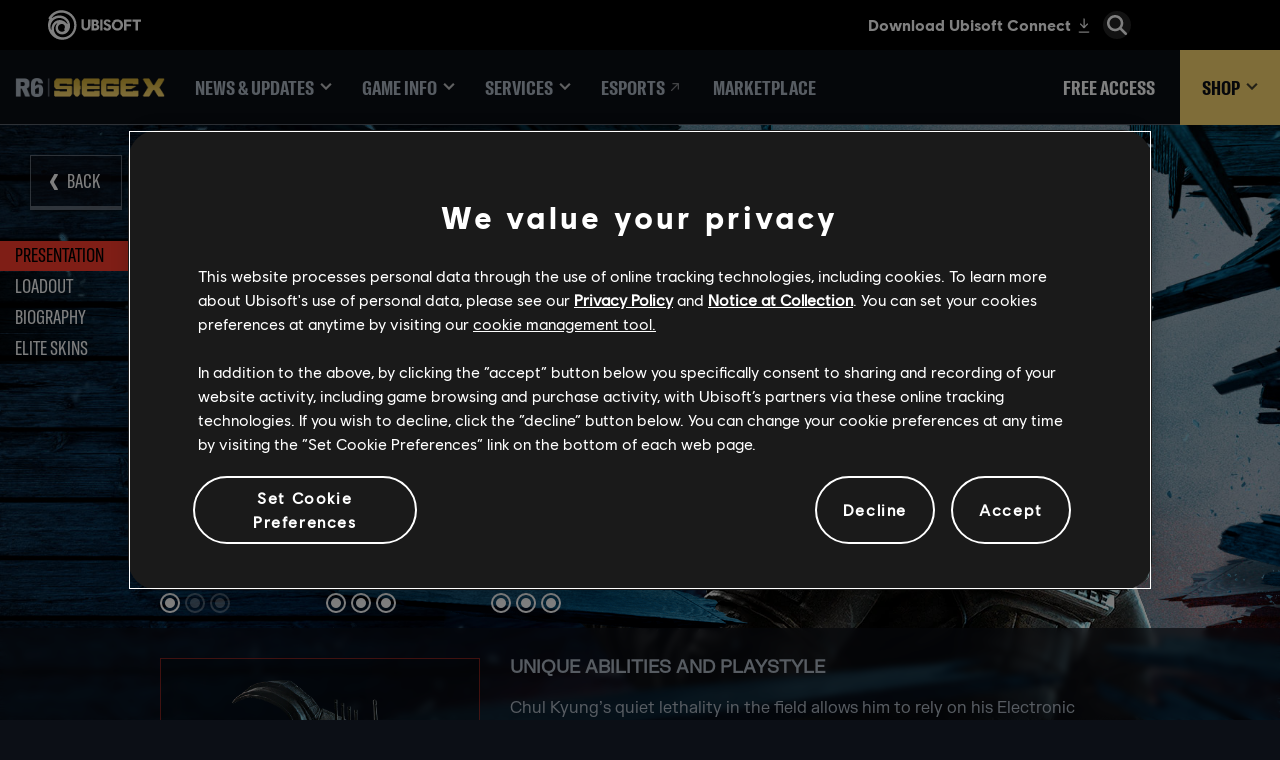

--- FILE ---
content_type: text/html; charset=utf-8
request_url: https://www.ubisoft.com/en-gb/game/rainbow-six/siege/game-info/operators/vigil
body_size: 77960
content:
<!doctype html><html lang="en-gb" ><head><meta charset="utf-8"/><meta name="viewport" content="width=device-width,initial-scale=1"/><meta name="mobile-web-app-capable" content="yes"/><title data-react-helmet="true">Vigil | Operators | Tom Clancy&#x27;s Rainbow Six Siege | Ubisoft (EU / UK)</title><meta name="theme-color" content="#000000"/><link rel="manifest" href="https://static-dm.ubisoft.com/siege/prod/manifest.9baa02290bd11f73b2b1eaef0165f6a6.json"/><link href="https://static-dm.ubisoft.com/siege/prod/main.e61ce88cb15c616142c9.css" rel="stylesheet">
                <meta data-react-helmet="true" content="Rainbow Six Siege" name="application-name" data-ccid/><meta data-react-helmet="true" content="yes" name="apple-mobile-web-app-capable" data-ccid/><meta data-react-helmet="true" content="black-translucent" name="apple-mobile-web-app-status-bar-style" data-ccid/><meta data-react-helmet="true" content="Rainbow Six Siege" name="msapplication-tooltip" data-ccid/><meta data-react-helmet="true" content="/sitemap.xml" name="msapplication-config" data-ccid/><meta data-react-helmet="true" content="#000000" name="msapplication-TileColor" data-ccid/><meta data-react-helmet="true" content="https://static-dm.ubisoft.com/siege/prod/r6x_favicon_144.png" name="msapplication-TileImage" data-ccid/><meta data-react-helmet="true" content="Learn more about 707th operator VIGIL in Tom Clancy&#x27;s Rainbow Six® Siege. Profile, Stats, Gadgets and more…" name="description" data-ccid="6ftTpFk53y0XSVTNirrO3t"/><meta data-react-helmet="true" content="summary" name="twitter:card" data-ccid="6ftTpFk53y0XSVTNirrO3t"/><meta data-react-helmet="true" property="og:title" content="Vigil | Operators | Tom Clancy&#x27;s Rainbow Six Siege | Ubisoft (EU / UK)" data-ccid="6ftTpFk53y0XSVTNirrO3t"/><meta data-react-helmet="true" property="twitter:title" content="Vigil | Operators | Tom Clancy&#x27;s Rainbow Six Siege | Ubisoft (EU / UK)" data-ccid="6ftTpFk53y0XSVTNirrO3t"/><meta data-react-helmet="true" property="og:description" content="Learn more about 707th operator VIGIL in Tom Clancy&#x27;s Rainbow Six® Siege. Profile, Stats, Gadgets and more…" data-ccid="6ftTpFk53y0XSVTNirrO3t"/><meta data-react-helmet="true" property="twitter:description" content="Learn more about 707th operator VIGIL in Tom Clancy&#x27;s Rainbow Six® Siege. Profile, Stats, Gadgets and more…" data-ccid="6ftTpFk53y0XSVTNirrO3t"/><meta data-react-helmet="true" property="og:image" content="https://staticctf.ubisoft.com/J3yJr34U2pZ2Ieem48Dwy9uqj5PNUQTn/48ebOPwZWlyktdhawglqlI/0c5d9cbcb7d105b4ddc860185084ed93/r6-operators-list-vigil.png" data-ccid="6ftTpFk53y0XSVTNirrO3t"/><meta data-react-helmet="true" property="twitter:image" content="https://staticctf.ubisoft.com/J3yJr34U2pZ2Ieem48Dwy9uqj5PNUQTn/48ebOPwZWlyktdhawglqlI/0c5d9cbcb7d105b4ddc860185084ed93/r6-operators-list-vigil.png" data-ccid="6ftTpFk53y0XSVTNirrO3t"/><meta data-react-helmet="true" content="max-image-preview:large" name="robots" data-ccid="6ftTpFk53y0XSVTNirrO3t"/>
                
                <link data-react-helmet="true" rel="stylesheet" href="https://staticctf.ubisoft.com/J3yJr34U2pZ2Ieem48Dwy9uqj5PNUQTn/6B4tfhMMcVEsqv2yO3TFuq/e8420a7ec10ae9712f1ad0681da9c8fa/rainbow-six-continent-EMEA.css" data-ccid="23gHwUat3iqK6AYZkp6gKZ"/><link data-react-helmet="true" rel="stylesheet" href="https://staticctf.ubisoft.com/J3yJr34U2pZ2Ieem48Dwy9uqj5PNUQTn/77KcwE3LRNWnSwuMwU8FWM/a96913c3184c0ec9cfa4650074db5668/rainbow-six-locale-en-us.css" data-ccid="23gHwUat3iqK6AYZkp6gKZ"/><link data-react-helmet="true" rel="shortcut icon" sizes="16x16 24x24 32x32 48x48 64x64 128x128 256x256" href="https://static-dm.ubisoft.com/siege/prod/favicon.ico"/><link data-react-helmet="true" rel="icon" sizes="16x16" href="https://static-dm.ubisoft.com/siege/prod/r6x_favicon_16.png"/><link data-react-helmet="true" rel="icon" sizes="32x32" href="https://static-dm.ubisoft.com/siege/prod/r6x_favicon_32.png"/><link data-react-helmet="true" rel="icon" sizes="96x96" href="https://static-dm.ubisoft.com/siege/prod/r6x_favicon_96.png"/><link data-react-helmet="true" rel="apple-touch-icon" sizes="57x57" href="https://static-dm.ubisoft.com/siege/prod/r6x_favicon_57.png"/><link data-react-helmet="true" rel="apple-touch-icon" sizes="72x72" href="https://static-dm.ubisoft.com/siege/prod/r6x_favicon_72.png"/><link data-react-helmet="true" rel="apple-touch-icon" sizes="114x114" href="https://static-dm.ubisoft.com/siege/prod/r6x_favicon_114.png"/><link data-react-helmet="true" rel="apple-touch-icon" sizes="120x120" href="https://static-dm.ubisoft.com/siege/prod/r6x_favicon_120.png"/><link data-react-helmet="true" rel="apple-touch-icon" sizes="144x144" href="https://static-dm.ubisoft.com/siege/prod/r6x_favicon_144.png"/><link data-react-helmet="true" rel="apple-touch-icon" sizes="152x152" href="https://static-dm.ubisoft.com/siege/prod/r6x_favicon_152.png"/><link data-react-helmet="true" rel="apple-touch-icon-precomposed" sizes="57x57" href="https://static-dm.ubisoft.com/siege/prod/r6x_favicon_57.png"/><link data-react-helmet="true" rel="canonical" href="https://www.ubisoft.com/en-gb/game/rainbow-six/siege/game-info/operators/vigil" data-ccid="6ftTpFk53y0XSVTNirrO3t"/>
                
                
                
                <style data-styled="cLUVfr" data-styled-version="4.4.1">
/* sc-component-id: sc-bwzfXH */
.cLUVfr{background-image:url(https://staticctf.ubisoft.com/J3yJr34U2pZ2Ieem48Dwy9uqj5PNUQTn/bPE2opWKKK0BPVx6I1H4b/4e15d30820900ecd0794ef90e1361d5a/R6-operator-vigil.png);}</style></head><body class="ncsa en-gb isMobile" data-route="game_rainbow-six_siege_game-info_operators_vigil" ><noscript>If you're seeing this message, that means <strong>JavaScript has been disabled on your browser</strong>, please <strong>enable JS</strong> to make this app work.</noscript><div id="app"><div class="fixedHidden"><div class="transition-wrapper"><div class="transition-mask"></div></div></div><div class="globalNavigation ubibar"><global-navigation locale="en-gb" class="global-navigation--default" app-id="685a3038-2b04-47ee-9c5a-6403381a46aa" genome-id-emea="487091d6-a285-471c-9036-d4bce349f212" genome-id-ncsa="f9224c7b-01b4-4a68-ad4f-98ede78ef225" search-display-configuration="pages" gss-search-cdn-url="https://static-dm.ubisoft.com/search-widgets/prod/2/gss-widget.js" site-name="Rainbow Six Siege" open-in-same-window="true" render-search="true" algolia-api-key="b017825814c49682812f1175a8b3a85f" algolia-app-id="AVCVYSEJS1" search-page-url="/:locale/game/rainbow-six/siege/search" hide-on-scroll="true" search-rule-context="app_widget_rainbow-six"></global-navigation></div><div class="r6s-gameSiteNavigation r6s-gameSiteNavigation--variation"><div class="gameSiteNavigation"><div class="loadingCircle"><div class="loadingCircle__rings"><div></div><div></div><div></div><div></div></div></div></div></div><img class="pageMetaIdentifier__img" src="https://staticctf.ubisoft.com/J3yJr34U2pZ2Ieem48Dwy9uqj5PNUQTn/48ebOPwZWlyktdhawglqlI/0c5d9cbcb7d105b4ddc860185084ed93/r6-operators-list-vigil.png" alt="" loading="lazy"/><h1 class="pageMetaIdentifier__title">Vigil | Operators | Tom Clancy&#x27;s Rainbow Six Siege | Ubisoft (EU / UK)</h1><div class="r6s-op-details"><div class="operator dfd vigil"><div class="sideNavigation " data-ccid="ccid"><a class="btn btn-primary sideNavigation__item same-window" data-ccm-m="buttonMaster" href="#operator-intro" data-cy="same-window"><span data-source="translations" data-innertext="Presentation">Presentation</span></a><a class="btn btn-primary sideNavigation__item same-window" data-ccm-m="buttonMaster" href="#operator-loadout" data-cy="same-window"><span data-source="translations" data-innertext="Loadout">Loadout</span></a><a class="btn btn-primary sideNavigation__item same-window" data-ccm-m="buttonMaster" href="#operator-biography" data-cy="same-window"><span data-source="translations" data-innertext="Biography">Biography</span></a><a class="btn btn-primary sideNavigation__item same-window" data-ccm-m="buttonMaster" href="#operator-eliteskins" data-cy="same-window"><span data-source="translations" data-innertext="Elite Skins">Elite Skins</span></a></div><div class="scrollToAnchor" data-anchor-id="operator-intro"></div><div class="sc-bwzfXH cLUVfr operator__header" data-ccid="5bsH2HpfYXPTIS4V6wnnKf"><a aria-label="Back" class="btn btn-primary operator__header__back internal" data-innertext="Back" data-ccm-m="buttonMaster" href="/en-gb/game/rainbow-six/siege/game-info/operators"><span data-source="translations" data-innertext="Back" aria-label="Back">Back</span></a><div class="operator__header__icons__names"><img src="https://staticctf.ubisoft.com/J3yJr34U2pZ2Ieem48Dwy9uqj5PNUQTn/56A3hXhWZdwO623g3ejeku/a40a0582a7841abfeed723d8fbe238d3/Y2S4_BADGE_Vigil_L.png" alt="Vigil icon"/><h1>Vigil</h1><img src="https://staticctf.ubisoft.com/J3yJr34U2pZ2Ieem48Dwy9uqj5PNUQTn/MINKSYtWw0fzwOluwS5HK/8875922c90e9d5a99daa5c8ec97f4682/SK.png" alt="Vigil faction"/><h2>707TH SMB</h2></div><div class="operator__header__infos"><div class="operator__header__side__wrapper"><div><div class="operator__header__side__title"><span data-source="translations" data-innertext="Side">Side</span></div><div class="operator__header__side__detail defender"><span data-source="translations" data-innertext="Defender">Defender</span></div></div><div><div class="operator__header__squad__title"><span data-source="translations" data-innertext="Squad">Squad</span></div><div class="operator__header__squad__logo ghosteyes"></div><div class="operator__header__squad__detail"><span data-source="translations" data-innertext="Ghosteyes">Ghosteyes</span></div></div></div><div><div class="operator__header__roles"><div class="operator__header__role"><span data-source="translations" data-innertext="SPECIALTY" default="">SPECIALTY</span></div><span class="operator__header__roles"><span data-source="translations" data-innertext="ANTI-GADGET">ANTI-GADGET</span>, </span><span class="operator__header__roles"><span data-source="translations" data-innertext="CROWD CONTROL">CROWD CONTROL</span></span></div></div><div class="operator__header__stats"><div class="operator__header__stat"><div class="operator__header__stat__title"><span data-source="translations" data-innertext="HEALTH">HEALTH</span></div><div class="react-rater"><div><div class="react-rater-star is-disabled is-active">★</div></div><div><div class="react-rater-star is-disabled">★</div></div><div><div class="react-rater-star is-disabled">★</div></div></div></div><div class="operator__header__stat"><div class="operator__header__stat__title"><span data-source="translations" data-innertext="Speed">Speed</span></div><div class="react-rater"><div><div class="react-rater-star is-disabled is-active">★</div></div><div><div class="react-rater-star is-disabled is-active">★</div></div><div><div class="react-rater-star is-disabled is-active">★</div></div></div></div><div class="operator__header__stat"><div class="operator__header__stat__title"><span data-source="translations" data-innertext="Difficulty">Difficulty</span></div><div class="react-rater"><div><div class="react-rater-star is-disabled is-active">★</div></div><div><div class="react-rater-star is-disabled is-active">★</div></div><div><div class="react-rater-star is-disabled is-active">★</div></div></div></div></div></div><div class="promo operator__ability__row operator__ability__row__noActionButton" data-ccid-m="19v3ZVXJS8U7Dd3y62UHoF" data-ccm-m="promoMaster"><div class="promo__wrapper"><div class="promo__wrapper__media"></div><div class="promo__wrapper__content" data-btn-l="1" data-ccid-l="6iSgr2qzlTNpcqpvTzqAgq" data-ccm-l="promo"><h2 class="promo__content__title" data-innertext="UNIQUE ABILITIES AND PLAYSTYLE" data-ccf-l="title">UNIQUE ABILITIES AND PLAYSTYLE</h2><p>Chul Kyung’s quiet lethality in the field allows him to rely on his Electronic Rendering Cloak (ERC-7) to remain undetected.<br/>
The ERC-7 uses Diminished Reality technology to remove perceivable stimuli from its direct environment. Vigil carries a prototype in his backpack, which scans surrounding electronic devices and wipes his image from any cameras in view.</p><button class="btn btn-primary promo__wrapper__content__btn no-action has-image" data-ccid-m="JVjdlBcWD62SDId1rqUSV" data-ccm-m="buttonMaster" type="button"><img class="" src="https://staticctf.ubisoft.com/J3yJr34U2pZ2Ieem48Dwy9uqj5PNUQTn/7bSNUYTJkZASiLjm8Bk9Ew/dcbc18e500898882941fde736d9d90e3/R6-operator-vigil-gadget.png" alt="" loading="lazy"/></button></div></div></div></div><div class="scrollToAnchor" data-anchor-id="operator-loadout"></div><div class="operator__loadout"><h2 class="operator__loadout__title"><span data-source="translations" data-innertext="Loadout">Loadout</span></h2><div class="operator__loadout__category"><h2 class="operator__loadout__category__title"><span data-source="translations" data-innertext="Primary Weapon">Primary Weapon</span></h2><div class="operator__loadout__category__items"><div class="operator__loadout__weapon"><p>K1A</p><div class="media"><img src="https://staticctf.ubisoft.com/J3yJr34U2pZ2Ieem48Dwy9uqj5PNUQTn/5mUa2p8WXbiyD71qUI8sGk/ed753b6f0ae30ab5737486dfcf32ee9f/K1A.png" alt="" loading="lazy"/></div><p>SUBMACHINE GUN</p></div><div class="operator__loadout__weapon"><p>BOSG.12.2</p><div class="media"><img src="https://staticctf.ubisoft.com/J3yJr34U2pZ2Ieem48Dwy9uqj5PNUQTn/2ZjVndetsX8WEn5ZfyUQa0/e3a781be7eab22876d25f748e8fd0f5a/BOSG.12.2.png" alt="" loading="lazy"/></div><p>SHOTGUN</p></div></div></div><div class="operator__loadout__category"><h2 class="operator__loadout__category__title"><span data-source="translations" data-innertext="Secondary Weapon">Secondary Weapon</span></h2><div class="operator__loadout__category__items"><div class="operator__loadout__weapon"><p>C75 Auto</p><div class="media"><img src="https://staticctf.ubisoft.com/J3yJr34U2pZ2Ieem48Dwy9uqj5PNUQTn/3wUuefwPjU705mZkTdJ9UH/8ccb11884cfa34c176ac5500af139177/C75_Auto.png" alt="" loading="lazy"/></div><p>Machine Pistol</p></div><div class="operator__loadout__weapon"><p>SMG-12</p><div class="media"><img src="https://staticctf.ubisoft.com/J3yJr34U2pZ2Ieem48Dwy9uqj5PNUQTn/EwJgB7KdgOb6dDm7ro33u/b73f0890f992c1a365210f08efcc6db5/SMG-12.png" alt="" loading="lazy"/></div><p>Machine Pistol</p></div></div></div><div class="operator__loadout__category"><h2 class="operator__loadout__category__title"><span data-source="translations" data-innertext="Gadget">Gadget</span></h2><div class="operator__loadout__category__items"><div class="operator__loadout__weapon"><p>Bulletproof camera</p><div class="media"><img src="https://staticctf.ubisoft.com/J3yJr34U2pZ2Ieem48Dwy9uqj5PNUQTn/gZuOXvuTu2i8hQX0B6auy/259f379a6283bae618443d722a896f1a/Bulletproof_camera.png" alt="" loading="lazy"/></div><p></p></div><div class="operator__loadout__weapon"><p>Impact Grenade</p><div class="media"><img src="https://staticctf.ubisoft.com/J3yJr34U2pZ2Ieem48Dwy9uqj5PNUQTn/7iJK9B1Vr3PDO3rGftU00l/3a02e940b440c30929edf22c49870f65/impact-grenade__1_.png" alt="" loading="lazy"/></div><p></p></div></div></div><div class="operator__loadout__category"><h2 class="operator__loadout__category__title"><span data-source="translations" data-innertext="Unique Ability">Unique Ability</span></h2><div class="operator__loadout__category__items"><div class="operator__loadout__weapon"><p>ERC-7</p><div class="media"><img src="https://staticctf.ubisoft.com/J3yJr34U2pZ2Ieem48Dwy9uqj5PNUQTn/6WbhiNk0evsKWChPneCES6/af08476e2f917878e0326727d2d5fb8a/ERC-7.png" alt="" loading="lazy"/></div><p></p></div></div></div></div><div class="scrollToAnchor" data-anchor-id="operator-biography"></div><div class="operator__biography"><div class="operator__biography__title"><span data-source="translations" data-innertext="Biography">Biography</span></div><div class="operator__biography__infos"><div class="operator__biography__info"><div class="operator__biography__info__title"><span data-source="translations" data-innertext="Real Name">Real Name</span></div><div class="operator__biography__info__value">Chul Kyung Hwa</div></div><div class="operator__biography__info"><div class="operator__biography__info__title"><span data-source="translations" data-innertext="Date of Birth">Date of Birth</span></div><div class="operator__biography__info__value">January 17th (Age 34)</div></div><div class="operator__biography__info"><div class="operator__biography__info__title"><span data-source="translations" data-innertext="Place of Birth">Place of Birth</span></div><div class="operator__biography__info__value">[REDACTED]</div></div></div><div class="operator__biography__description"><h3>Biography</h3>
<p>“Don’t worry about me. I was never here.”</p>
<p>Much of Hwa’s early records are unclear. His birth parents remain unknown. What is known is that he suffered the loss of his older brother and father in their bid to reach the Republic of Korea. School records track him from late adolescence, when he was adopted into the Hwa family. Initial reports indicate signs of early trauma – reclusive, slow reader – however, his later grades show great improvement and focus.</p>
<p>Hwa gravitated toward electronics and electrical engineering. Wanting to use his talents and demonstrate pride for his country, he chose to join the ROK Navy. He later earned a berth in the ROKN UDT/SEALs, with a knack for radar systems and stealth technology. Handpicked by the respected 707th Special Mission Battalion for unconventional warfare missions, he proved to be quick and lethal. Hwa served together with Specialist Grace “Dokkaebi” Nam until their recruitment into Rainbow.</p>
<h3>Psychological report</h3>
<p>Specialist Chul Kyung “Vigil” Hwa had a tumultuous childhood. Much of it is lost to him, and what he remembers is precious. I assured him that my role isn’t to pick apart his past or dredge up events that would unsettle him, though of course I’m always here should he or any of our operators need me. I explained that my role is to shape a cohesive team – everyone fits in some way, and it’s up to me to piece it all together. […]</p>
<p>Preservation of anonymity drives everything Hwa does. He’s uncomfortable with me recording our conversations, and that a notification on my phone revealed our meeting time. He’s equally anxious in social situations. It’s difficult to tell if he has a strong self-concept or an utter lack of one. What is apparent is that Hwa can’t let anyone in, which means he’s often trapped alone with his own thoughts. […]</p>
<p>I wanted him to have a clear picture of who he was, at that moment, in my office. To see himself not just as an elite operator or a small child who lost his family. So I suppose he may not have understood where I was going when I asked if he liked Saturday morning cartoons.</p>
<p>We ran through a casual series of likes and dislikes ranging from quiet contemplation to free association. He was uncomfortable, but he humored me. As he relaxed, some of his own answers caught him off guard. From discussing breakfast cereals and the realization that he doesn’t know how to ride a bike, he was able to relate a memory to me. He described how the scent of hot soup triggered a vivid image – a woman, who he assumed was his mother, smiling and handing him a bowl. His face softened, and for a moment, he was home. […]</p>
<p>I’ve encouraged Hwa to carry on these associative exercises throughout his day. I know various members of Rainbow have reached out to him and while there are indications he respects them, there are still barriers he may not yet be ready to take down.</p>
<p>-- Dr. Harishva “Harry” Pandey, Director of Rainbow</p></div></div><div class="scrollToAnchor" data-anchor-id="operator-eliteskins"></div><h2 class="operator-eliteSkins__title"><span data-source="translations" data-innertext="Elite Skins">Elite Skins</span></h2><div class="promoList operator-promoList-eliteSkins" data-ccm-m="promoListMaster"><div class="slideshow operator-promoList-eliteSkins" data-ccm-m="slideshowWrapperMaster" data-slides="1"><div class="slideshow__slide" data-ccm-l="slide"><div class="slideshow__slide__media"><img src="https://staticctf.ubisoft.com/J3yJr34U2pZ2Ieem48Dwy9uqj5PNUQTn/6LANw46Bqbl0Qinm9Zx1wu/f561e820bff80ef9cc72bcb8382a8b6f/R6-operator-vigil-elite.png" alt="" loading="lazy"/></div><div class="slideshow__slide__content"></div></div></div></div><div class="scrollToAnchor" data-anchor-id="operator-gallery"></div></div></div><div class="r6s-op-browser"><div class="promo operators-browser-title" data-ccid-m="3x2BT9ZxW6U5sD7i7vpxvN" data-ccm-m="promoMaster"><div class="promo__wrapper"><div class="promo__wrapper__media"></div><div class="promo__wrapper__content" data-btn-l="0" data-ccid-l="2mfruVnuSTGXQ8kHECXNyb" data-ccm-l="promo"><h2 class="promo__content__title" data-innertext="SELECT YOUR OPERATOR" data-ccf-l="title">SELECT YOUR OPERATOR</h2></div></div></div><div class="operators__nav operators-browser"><div class="operators__nav__title"><span data-source="translations" data-innertext="Attacker">Attacker</span></div><div class="oplist__cards__wrapper"><div ccid="1U9HOWulpSqBb8DB0zSaht"><a aria-label="" class="oplist__card" data-innertext="" data-ccm-m="buttonMaster" href="/en-gb/game/rainbow-six/siege/game-info/operators/rauora"><img class="oplist__card__img" src="https://staticctf.ubisoft.com/J3yJr34U2pZ2Ieem48Dwy9uqj5PNUQTn/hZZ9mtg5oIImOA141Kjbx/3c572164319e7ef0552446d21f191c27/r6s-operators-list-rauora.png" alt="Rauora"/><span>Rauora</span></a></div><div ccid="mDfxbmhzBuLzPF8c1f37r"><a aria-label="" class="oplist__card" data-innertext="" data-ccm-m="buttonMaster" href="/en-gb/game/rainbow-six/siege/game-info/operators/striker"><img class="oplist__card__img" src="https://staticctf.ubisoft.com/J3yJr34U2pZ2Ieem48Dwy9uqj5PNUQTn/17NnCKm86wr8XUEajrYiOz/c971adfefc7e0910a99b3da91a2573e8/r6s-operators-list-striker.png" alt="Striker"/><span>Striker</span></a></div><div ccid="5ZMcq1EataVG1uJekgUwid"><a aria-label="" class="oplist__card" data-innertext="" data-ccm-m="buttonMaster" href="/en-gb/game/rainbow-six/siege/game-info/operators/deimos"><img class="oplist__card__img" src="https://staticctf.ubisoft.com/J3yJr34U2pZ2Ieem48Dwy9uqj5PNUQTn/2TV52rbjzuWtMGezWio1ox/2ec949f545995fc79fb3dc393a650992/r6s-operators-list-deimos.png" alt="Deimos"/><span>Deimos</span></a></div><div ccid="4fMDNjCVFgfhE3ukwopYoU"><a aria-label="" class="oplist__card" data-innertext="" data-ccm-m="buttonMaster" href="/en-gb/game/rainbow-six/siege/game-info/operators/ram"><img class="oplist__card__img" src="https://staticctf.ubisoft.com/J3yJr34U2pZ2Ieem48Dwy9uqj5PNUQTn/7uO4bXss6I8nCRVOxYKxEf/5be8def62a24cc353d1342296b9a5f27/r6s-operators-list-ram.png" alt="Ram"/><span>Ram</span></a></div><div ccid="XUd8xCPdfLO2dqE9kQihA"><a aria-label="" class="oplist__card" data-innertext="" data-ccm-m="buttonMaster" href="/en-gb/game/rainbow-six/siege/game-info/operators/brava"><img class="oplist__card__img" src="https://staticctf.ubisoft.com/J3yJr34U2pZ2Ieem48Dwy9uqj5PNUQTn/7piw6czbaAsv6NnYXtJZay/02683e035ab9481bbe8cbf669113c84d/r6s-operators-list-brava.png" alt="Brava"/><span>Brava</span></a></div><div ccid="3PeJiHIN56TOPRC3HNfxgK"><a aria-label="" class="oplist__card" data-innertext="" data-ccm-m="buttonMaster" href="/en-gb/game/rainbow-six/siege/game-info/operators/grim"><img class="oplist__card__img" src="https://staticctf.ubisoft.com/J3yJr34U2pZ2Ieem48Dwy9uqj5PNUQTn/7fwxcTrdNLQbXkfBJglLaN/38d901042d7debc709c266a46f856d7e/r6s-operators-list-grim.png" alt="Grim"/><span>Grim</span></a></div><div ccid="5fUBpzX3KVFoaZVnCeMG41"><a aria-label="" class="oplist__card" data-innertext="" data-ccm-m="buttonMaster" href="/en-gb/game/rainbow-six/siege/game-info/operators/sens"><img class="oplist__card__img" src="https://staticctf.ubisoft.com/J3yJr34U2pZ2Ieem48Dwy9uqj5PNUQTn/1ieRqIy6e47QH48sTp1W4a/59f8188d94ae610bf76da26b4fef0b92/r6s-operators-list-sens.png" alt="Sens"/><span>Sens</span></a></div><div ccid="32QekB9JpbWdsDi411eRp1"><a aria-label="" class="oplist__card" data-innertext="" data-ccm-m="buttonMaster" href="/en-gb/game/rainbow-six/siege/game-info/operators/osa"><img class="oplist__card__img" src="https://staticctf.ubisoft.com/J3yJr34U2pZ2Ieem48Dwy9uqj5PNUQTn/3Dg95rvyhPtw588r60vIPM/75e609068a0b205cc4dbc7bf3e517f51/r6s-operators-list-osa.png" alt="Osa"/><span>Osa</span></a></div><div ccid="5jC3naSGktU0XyFNS5tjsK"><a aria-label="" class="oplist__card" data-innertext="" data-ccm-m="buttonMaster" href="/en-gb/game/rainbow-six/siege/game-info/operators/flores"><img class="oplist__card__img" src="https://staticctf.ubisoft.com/J3yJr34U2pZ2Ieem48Dwy9uqj5PNUQTn/3hXRjYHsrlFOocJjyxyYZY/29eb8f1ad9eab150518a053b775c336f/r6s-operators-list-flores.png" alt="Flores"/><span>Flores</span></a></div><div ccid="5RTKiJ8DJmnjL8WRHsxaIO"><a aria-label="" class="oplist__card" data-innertext="" data-ccm-m="buttonMaster" href="/en-gb/game/rainbow-six/siege/game-info/operators/zero"><img class="oplist__card__img" src="https://staticctf.ubisoft.com/J3yJr34U2pZ2Ieem48Dwy9uqj5PNUQTn/24jDQIfDdVMLX5K54pKNe5/58dec3b1e7d32a637bc76560e0cf0385/r6s-operator-list-zero.png" alt="Zero"/><span>Zero</span></a></div><div ccid="6FeizKECxhrkskrcjb6IdF"><a aria-label="" class="oplist__card" data-innertext="" data-ccm-m="buttonMaster" href="/en-gb/game/rainbow-six/siege/game-info/operators/ace"><img class="oplist__card__img" src="https://staticctf.ubisoft.com/J3yJr34U2pZ2Ieem48Dwy9uqj5PNUQTn/5snW47tH4a5VuPhidr61sm/40b812d32eb85b5c3390865541578bea/r6s-operator-list-ace.png" alt="Ace"/><span>Ace</span></a></div><div ccid="1zLvd3YqSJiVi7bREVQROw"><a aria-label="" class="oplist__card" data-innertext="" data-ccm-m="buttonMaster" href="/en-gb/game/rainbow-six/siege/game-info/operators/iana"><img class="oplist__card__img" src="https://staticctf.ubisoft.com/J3yJr34U2pZ2Ieem48Dwy9uqj5PNUQTn/6vES8lEllMwW9OaBYRT7YX/39b5fe90684d7ce637a7d025cdd1ec96/r6s-operator-list-iana.png" alt="Iana"/><span>Iana</span></a></div><div ccid="2lJcNEGLHQnmFQB49DBETw"><a aria-label="" class="oplist__card" data-innertext="" data-ccm-m="buttonMaster" href="/en-gb/game/rainbow-six/siege/game-info/operators/kali"><img class="oplist__card__img" src="https://staticctf.ubisoft.com/J3yJr34U2pZ2Ieem48Dwy9uqj5PNUQTn/41NACeIbkdnIWgnwq0HzD4/9713f8e58b9a8c253b7507b59169bb3c/r6-operators-list-kali_358317.png" alt="Kali"/><span>Kali</span></a></div><div ccid="2aiyRlZ2lsVa199t278saz"><a aria-label="" class="oplist__card" data-innertext="" data-ccm-m="buttonMaster" href="/en-gb/game/rainbow-six/siege/game-info/operators/amaru"><img class="oplist__card__img" src="https://staticctf.ubisoft.com/J3yJr34U2pZ2Ieem48Dwy9uqj5PNUQTn/5jumFHxGXFA7HehPNn0uGD/e00f3d67802944d0c7aba72455e1ba6a/r6-operators-list-amaru.png" alt="Amaru"/><span>Amaru</span></a></div><div ccid="4GknsfzxkbdoHAbAPIKJku"><a aria-label="" class="oplist__card" data-innertext="" data-ccm-m="buttonMaster" href="/en-gb/game/rainbow-six/siege/game-info/operators/nokk"><img class="oplist__card__img" src="https://staticctf.ubisoft.com/J3yJr34U2pZ2Ieem48Dwy9uqj5PNUQTn/VeXso9iKMqBDrSmuJ2kBx/b8020ed099ddbdcb31ec809b9d7da152/r6-operators-list-nokk.png" alt="NØKK"/><span>NØKK</span></a></div><div ccid="2rVZYXHzcD1mKRv9V0u08C"><a aria-label="" class="oplist__card" data-innertext="" data-ccm-m="buttonMaster" href="/en-gb/game/rainbow-six/siege/game-info/operators/gridlock"><img class="oplist__card__img" src="https://staticctf.ubisoft.com/J3yJr34U2pZ2Ieem48Dwy9uqj5PNUQTn/27gUsHtPmP86NRs4cPug1o/31ea0005ad1afc68a8ebcc477934ded6/r6-operators-list-gridlock.png" alt="Gridlock"/><span>Gridlock</span></a></div><div ccid="5NIWksKzzKDYtPAGoC4k4W"><a aria-label="" class="oplist__card" data-innertext="" data-ccm-m="buttonMaster" href="/en-gb/game/rainbow-six/siege/game-info/operators/nomad"><img class="oplist__card__img" src="https://staticctf.ubisoft.com/J3yJr34U2pZ2Ieem48Dwy9uqj5PNUQTn/3VHhiyMOUkBOW1u1Zh5eGH/9e603d3e6926fc26ebee494b3040eba7/r6-operators-list-nomad.png" alt="Nomad"/><span>Nomad</span></a></div><div ccid="7u7D3rZ9dST2Dltv12heyc"><a aria-label="" class="oplist__card" data-innertext="" data-ccm-m="buttonMaster" href="/en-gb/game/rainbow-six/siege/game-info/operators/maverick"><img class="oplist__card__img" src="https://staticctf.ubisoft.com/J3yJr34U2pZ2Ieem48Dwy9uqj5PNUQTn/1MmaEupq7KOe6it1trqIWP/3f4246349a36e28f4d9299f9368612c1/r6-operators-list-maverick.png" alt="Maverick"/><span>Maverick</span></a></div><div ccid="3bkxPv3BP8x7HxabDowe8j"><a aria-label="" class="oplist__card" data-innertext="" data-ccm-m="buttonMaster" href="/en-gb/game/rainbow-six/siege/game-info/operators/lion"><img class="oplist__card__img" src="https://staticctf.ubisoft.com/J3yJr34U2pZ2Ieem48Dwy9uqj5PNUQTn/4wYSIOO4AKq0nw1GbulGns/fcd32bda72facd7062a25ad3764f21e9/r6-operators-list-lion.png" alt="Lion"/><span>Lion</span></a></div><div ccid="NcnPddLmhsez73xhI6lZf"><a aria-label="" class="oplist__card" data-innertext="" data-ccm-m="buttonMaster" href="/en-gb/game/rainbow-six/siege/game-info/operators/finka"><img class="oplist__card__img" src="https://staticctf.ubisoft.com/J3yJr34U2pZ2Ieem48Dwy9uqj5PNUQTn/6VkZ60XV4HWhbQaoMpfjnw/1bd7667a572622371627e90e5e572455/r6-operators-list-finka.png" alt="Finka"/><span>Finka</span></a></div><div ccid="6PszmIIE4cSjvXHxr97AYn"><a aria-label="" class="oplist__card" data-innertext="" data-ccm-m="buttonMaster" href="/en-gb/game/rainbow-six/siege/game-info/operators/dokkaebi"><img class="oplist__card__img" src="https://staticctf.ubisoft.com/J3yJr34U2pZ2Ieem48Dwy9uqj5PNUQTn/7fjUupLXClpcdTyqdvPv24/e4492917c18682ef09f9b0445176b2f2/r6-operators-list-dokkaebi.png" alt="Dokkaebi"/><span>Dokkaebi</span></a></div><div ccid="7gHiD3KLWOBXCf9ryOMLSN"><a aria-label="" class="oplist__card" data-innertext="" data-ccm-m="buttonMaster" href="/en-gb/game/rainbow-six/siege/game-info/operators/zofia"><img class="oplist__card__img" src="https://staticctf.ubisoft.com/J3yJr34U2pZ2Ieem48Dwy9uqj5PNUQTn/z60t1OJxJoHqm2zp0t5dL/4acc0904444f43b12a17f6a578322cf9/r6-operators-list-zofia.png" alt="Zofia"/><span>Zofia</span></a></div><div ccid="5dWq52BOrSdWPZaD4rJZ2m"><a aria-label="" class="oplist__card" data-innertext="" data-ccm-m="buttonMaster" href="/en-gb/game/rainbow-six/siege/game-info/operators/ying"><img class="oplist__card__img" src="https://staticctf.ubisoft.com/J3yJr34U2pZ2Ieem48Dwy9uqj5PNUQTn/36BxtuVTQFrNh2OPyJ2px3/6db32fa8151b9a925acdd65d289bcf0f/r6-operators-list-ying.png" alt="Ying"/><span>Ying</span></a></div><div ccid="24k25swCzWGQ6l3Jo9y2kq"><a aria-label="" class="oplist__card" data-innertext="" data-ccm-m="buttonMaster" href="/en-gb/game/rainbow-six/siege/game-info/operators/jackal"><img class="oplist__card__img" src="https://staticctf.ubisoft.com/J3yJr34U2pZ2Ieem48Dwy9uqj5PNUQTn/kbyJly2JDRxFrjFSrptiy/ebbdae24cdfed025b0872742bb6c2a96/r6-operators-list-jackal.png" alt="Jackal"/><span>Jackal</span></a></div><div ccid="1t2844sI8aOwLG5zXrNgQr"><a aria-label="" class="oplist__card" data-innertext="" data-ccm-m="buttonMaster" href="/en-gb/game/rainbow-six/siege/game-info/operators/hibana"><img class="oplist__card__img" src="https://staticctf.ubisoft.com/J3yJr34U2pZ2Ieem48Dwy9uqj5PNUQTn/7mAs4mz2zA4wjPZsNg6tys/e4fbdbfe20406c2655b56ba420b839aa/r6-operators-list-hibana.png" alt="Hibana"/><span>Hibana</span></a></div><div ccid="1FfpMgTvv17kWL1Zf8iBJR"><a aria-label="" class="oplist__card" data-innertext="" data-ccm-m="buttonMaster" href="/en-gb/game/rainbow-six/siege/game-info/operators/capitao"><img class="oplist__card__img" src="https://staticctf.ubisoft.com/J3yJr34U2pZ2Ieem48Dwy9uqj5PNUQTn/3AZlhNFA21aKL2MdAIEwa8/abfce9018a7a08c120d707fbc28ae709/r6-operators-list-capitao.png" alt="CAPITÃO"/><span>CAPITÃO</span></a></div><div ccid="2t6cIQL6iW1w9eF9jYkjLR"><a aria-label="" class="oplist__card" data-innertext="" data-ccm-m="buttonMaster" href="/en-gb/game/rainbow-six/siege/game-info/operators/blackbeard"><img class="oplist__card__img" src="https://staticctf.ubisoft.com/J3yJr34U2pZ2Ieem48Dwy9uqj5PNUQTn/5u6Ak7dkTb4yOjaP1hlGuT/cf52b8e0ac096bf55d764fc8b4fe7f9b/r6s-operators-list-blackbeard.png" alt="Blackbeard"/><span>Blackbeard</span></a></div><div ccid="53gtHRLApgtoojrS4RrEoE"><a aria-label="" class="oplist__card" data-innertext="" data-ccm-m="buttonMaster" href="/en-gb/game/rainbow-six/siege/game-info/operators/buck"><img class="oplist__card__img" src="https://staticctf.ubisoft.com/J3yJr34U2pZ2Ieem48Dwy9uqj5PNUQTn/3k68pZu62GPbCAFOSCej9a/3c3d3da1f7109a396fb59dcf06c5c4c8/r6-operators-list-buck.png" alt="Buck"/><span>Buck</span></a></div><div ccid="15h9yOUZxMYr7IQsdKJDg2"><a aria-label="" class="oplist__card" data-innertext="" data-ccm-m="buttonMaster" href="/en-gb/game/rainbow-six/siege/game-info/operators/sledge"><img class="oplist__card__img" src="https://staticctf.ubisoft.com/J3yJr34U2pZ2Ieem48Dwy9uqj5PNUQTn/6eIdbZWLBIdtCygNAu9uue/8856e29f0e9ebc3b6ed996223586ebce/r6-operators-list-sledge.png" alt="Sledge"/><span>Sledge</span></a></div><div ccid="xRGPl5S26pEJnoq1nC5Fl"><a aria-label="" class="oplist__card" data-innertext="" data-ccm-m="buttonMaster" href="/en-gb/game/rainbow-six/siege/game-info/operators/thatcher"><img class="oplist__card__img" src="https://staticctf.ubisoft.com/J3yJr34U2pZ2Ieem48Dwy9uqj5PNUQTn/5QGPM6l25ybaINnaIaLgvm/338e2b5213ae32fc62f3befcd8526ccc/r6s-operators-list-thatcher.png" alt="Thatcher"/><span>Thatcher</span></a></div><div ccid="3cT19hh6rONnvLCcJJxjY2"><a aria-label="" class="oplist__card" data-innertext="" data-ccm-m="buttonMaster" href="/en-gb/game/rainbow-six/siege/game-info/operators/ash"><img class="oplist__card__img" src="https://staticctf.ubisoft.com/J3yJr34U2pZ2Ieem48Dwy9uqj5PNUQTn/QOEBDfqjtUxVBc31l8L9f/4d9b112565baf81d56d69279b95cd463/r6-operators-list-ash_317253.png" alt="Ash"/><span>Ash</span></a></div><div ccid="6UHYCC0khgh7ULph74z2rw"><a aria-label="" class="oplist__card" data-innertext="" data-ccm-m="buttonMaster" href="/en-gb/game/rainbow-six/siege/game-info/operators/thermite"><img class="oplist__card__img" src="https://staticctf.ubisoft.com/J3yJr34U2pZ2Ieem48Dwy9uqj5PNUQTn/3NQW8lJVslVSaYSiBlAleU/09fd8e3e946f2e71f39182b9ff18dd77/r6-operators-list-thermite.png" alt="Thermite"/><span>Thermite</span></a></div><div ccid="12bsOqEHwoavwivBcCX9cn"><a aria-label="" class="oplist__card" data-innertext="" data-ccm-m="buttonMaster" href="/en-gb/game/rainbow-six/siege/game-info/operators/montagne"><img class="oplist__card__img" src="https://staticctf.ubisoft.com/J3yJr34U2pZ2Ieem48Dwy9uqj5PNUQTn/1hxlGxmToB93urkgbIzUvW/fa894cd6ab38358284a3a1858cabbeee/r6-operators-list-montagne.png" alt="Montagne"/><span>Montagne</span></a></div><div ccid="2ss3LiQm7UqjPppszr9ZiO"><a aria-label="" class="oplist__card" data-innertext="" data-ccm-m="buttonMaster" href="/en-gb/game/rainbow-six/siege/game-info/operators/twitch"><img class="oplist__card__img" src="https://staticctf.ubisoft.com/J3yJr34U2pZ2Ieem48Dwy9uqj5PNUQTn/Z9R1Anc8MHwbG5iyPoOf2/69fe9aee30e03322a4e09d4b87de15aa/r6-operators-list-twitch.png" alt="Twitch"/><span>Twitch</span></a></div><div ccid="7BA7dPvstLnPqoVVvKBaAa"><a aria-label="" class="oplist__card" data-innertext="" data-ccm-m="buttonMaster" href="/en-gb/game/rainbow-six/siege/game-info/operators/blitz"><img class="oplist__card__img" src="https://staticctf.ubisoft.com/J3yJr34U2pZ2Ieem48Dwy9uqj5PNUQTn/4NZvCtXwtcCq1s65H7mK5y/8d70872df8319e1d162a31bbf404ed2c/r6-operators-list-blitz.png" alt="Blitz"/><span>Blitz</span></a></div><div ccid="3Ne7k7TUoZO51IR7wR14K8"><a aria-label="" class="oplist__card" data-innertext="" data-ccm-m="buttonMaster" href="/en-gb/game/rainbow-six/siege/game-info/operators/iq"><img class="oplist__card__img" src="https://staticctf.ubisoft.com/J3yJr34U2pZ2Ieem48Dwy9uqj5PNUQTn/3lP88YKPk0boUyisZD0LT7/6b3ef86531c459ef9e573f056d6eddf5/r6-operators-list-iq.png" alt="IQ"/><span>IQ</span></a></div><div ccid="qNq8DzEWiF5AF5No0PnAe"><a aria-label="" class="oplist__card" data-innertext="" data-ccm-m="buttonMaster" href="/en-gb/game/rainbow-six/siege/game-info/operators/fuze"><img class="oplist__card__img" src="https://staticctf.ubisoft.com/J3yJr34U2pZ2Ieem48Dwy9uqj5PNUQTn/BsiNYFp7htro1mOEgiKf1/eef48a78d9a7c1cb2dcac07e1d06edb1/r6-operators-list-fuze.png" alt="Fuze"/><span>Fuze</span></a></div><div ccid="RNoGzESS8km5yvlyVKoFK"><a aria-label="" class="oplist__card" data-innertext="" data-ccm-m="buttonMaster" href="/en-gb/game/rainbow-six/siege/game-info/operators/glaz"><img class="oplist__card__img" src="https://staticctf.ubisoft.com/J3yJr34U2pZ2Ieem48Dwy9uqj5PNUQTn/6R6uQlUmkh7KYoFYeeGpvj/fb92cfe1a0501d63a0ffa417c004e84e/r6-operators-list-glaz.png" alt="Glaz"/><span>Glaz</span></a></div></div><div class="operators__nav__title"><span data-source="translations" data-innertext="Defender">Defender</span></div><div class="oplist__cards__wrapper"><div ccid="5z80VaRbFHRHi7zx7juZWe"><a aria-label="" class="oplist__card" data-innertext="" data-ccm-m="buttonMaster" href="/en-gb/game/rainbow-six/siege/game-info/operators/denari"><img class="oplist__card__img" src="https://staticctf.ubisoft.com/J3yJr34U2pZ2Ieem48Dwy9uqj5PNUQTn/2wBnvKJ86B3QLgkDvGU9Xo/899f89a04b25fd6a7a88b99e53f606fa/r6s-operators-list-denari__2_.png" alt="Denari"/><span>Denari</span></a></div><div ccid="PzTYkRBZXoJ7ff4I7YtCN"><a aria-label="" class="oplist__card" data-innertext="" data-ccm-m="buttonMaster" href="/en-gb/game/rainbow-six/siege/game-info/operators/skopos"><img class="oplist__card__img" src="https://staticctf.ubisoft.com/J3yJr34U2pZ2Ieem48Dwy9uqj5PNUQTn/3lK6qZnfGtclnA6uhyGovV/63e2969f276794c8c240c207c34e41a6/r6s-operators-list-skopos.png" alt="Skopós"/><span>Skopós</span></a></div><div ccid="2fSelLGJZ4DE5gvVa2EAbL"><a aria-label="" class="oplist__card" data-innertext="" data-ccm-m="buttonMaster" href="/en-gb/game/rainbow-six/siege/game-info/operators/sentry"><img class="oplist__card__img" src="https://staticctf.ubisoft.com/J3yJr34U2pZ2Ieem48Dwy9uqj5PNUQTn/1gOsEc5wt8VRtjEupN4TEL/9e8a27ecb654702bae1b07bf124126b1/r6s-operators-list-sentry.png" alt="Sentry"/><span>Sentry</span></a></div><div ccid="2NcbUUMHo8aok3JLgptQgs"><a aria-label="" class="oplist__card" data-innertext="" data-ccm-m="buttonMaster" href="/en-gb/game/rainbow-six/siege/game-info/operators/tubarao"><img class="oplist__card__img" src="https://staticctf.ubisoft.com/J3yJr34U2pZ2Ieem48Dwy9uqj5PNUQTn/1ceva9aObGqSk9C9UNehdK/8541f4312f3b363c0692b7ce19e40725/r6s-operators-list-tubarao.png" alt="Tubarão"/><span>Tubarão</span></a></div><div ccid="1focaz82eUh3gQg96CjTyB"><a aria-label="" class="oplist__card" data-innertext="" data-ccm-m="buttonMaster" href="/en-gb/game/rainbow-six/siege/game-info/operators/fenrir"><img class="oplist__card__img" src="https://staticctf.ubisoft.com/J3yJr34U2pZ2Ieem48Dwy9uqj5PNUQTn/336St2UBdDDhJnI1Nbcqo9/845b0822369af2bb64e2ff7f2e7292f9/r6s-operators-list-fenrir.png" alt="Fenrir"/><span>Fenrir</span></a></div><div ccid="3BIRcK1qtWtC289rm36crY"><a aria-label="" class="oplist__card" data-innertext="" data-ccm-m="buttonMaster" href="/en-gb/game/rainbow-six/siege/game-info/operators/solis"><img class="oplist__card__img" src="https://staticctf.ubisoft.com/J3yJr34U2pZ2Ieem48Dwy9uqj5PNUQTn/2OV2K9FVqJdSNAogr0Wpod/62f2016a6c660714eb9a3c4a1f8196d4/r6s-operators-list-solis.png" alt="Solis"/><span>Solis</span></a></div><div ccid="4Nm992DYqP01dxih6MCmhs"><a aria-label="" class="oplist__card" data-innertext="" data-ccm-m="buttonMaster" href="/en-gb/game/rainbow-six/siege/game-info/operators/azami"><img class="oplist__card__img" src="https://staticctf.ubisoft.com/J3yJr34U2pZ2Ieem48Dwy9uqj5PNUQTn/5M7OGhXfAf5Q0Cdo1YJkRE/2e4c141357cf97d54c6840ee38f6bf76/r6s-operators-list-azami.png" alt="Azami "/><span>Azami </span></a></div><div ccid="6eoBxSChomP2nd5JOKsw4n"><a aria-label="" class="oplist__card" data-innertext="" data-ccm-m="buttonMaster" href="/en-gb/game/rainbow-six/siege/game-info/operators/thorn"><img class="oplist__card__img" src="https://staticctf.ubisoft.com/J3yJr34U2pZ2Ieem48Dwy9uqj5PNUQTn/7LbjnSD3wKQXWhoxSXv3vu/238defac906026c3763e93041e3d96f9/r6s-operators-list-thorn.png" alt="Thorn"/><span>Thorn</span></a></div><div ccid="4DvNKA4iFwKjncKVCuyTq2"><a aria-label="" class="oplist__card" data-innertext="" data-ccm-m="buttonMaster" href="/en-gb/game/rainbow-six/siege/game-info/operators/thunderbird"><img class="oplist__card__img" src="https://staticctf.ubisoft.com/J3yJr34U2pZ2Ieem48Dwy9uqj5PNUQTn/3gadEIZqtSfsHstfPMe3bz/424c7e4c21276e99f41a8c75478aa5e5/r6s-operators-list-thunderbird.png" alt="Thunderbird"/><span>Thunderbird</span></a></div><div ccid="7feJxtxHhV3TB8dHECwJu"><a aria-label="" class="oplist__card" data-innertext="" data-ccm-m="buttonMaster" href="/en-gb/game/rainbow-six/siege/game-info/operators/aruni"><img class="oplist__card__img" src="https://staticctf.ubisoft.com/J3yJr34U2pZ2Ieem48Dwy9uqj5PNUQTn/4yfuWCW8O4ja2VqR9tXqaE/c8dd123a6405959cf4f091c3854c9d96/r6s-operators-list-aruni.png" alt="Aruni"/><span>Aruni</span></a></div><div ccid="3UaFBQkLJUBXhwjou4bYIc"><a aria-label="" class="oplist__card" data-innertext="" data-ccm-m="buttonMaster" href="/en-gb/game/rainbow-six/siege/game-info/operators/melusi"><img class="oplist__card__img" src="https://staticctf.ubisoft.com/J3yJr34U2pZ2Ieem48Dwy9uqj5PNUQTn/1yoVAGw5rEQ8zPPHoQSDJb/b16a570fadb3342416c5c44847cc651a/r6s-operator-list-melusi.png" alt="Melusi"/><span>Melusi</span></a></div><div ccid="2NxRSbPrRn4iodr7IQMCvp"><a aria-label="" class="oplist__card" data-innertext="" data-ccm-m="buttonMaster" href="/en-gb/game/rainbow-six/siege/game-info/operators/oryx"><img class="oplist__card__img" src="https://staticctf.ubisoft.com/J3yJr34U2pZ2Ieem48Dwy9uqj5PNUQTn/3JBOp3MXgGeuEwyoYrkuMi/b7aa3c4a3fa6f165135954aa30252838/r6s-operator-list-oryx.png" alt="Oryx"/><span>Oryx</span></a></div><div ccid="6E7mOox12Sdomem7JmNjiF"><a aria-label="" class="oplist__card" data-innertext="" data-ccm-m="buttonMaster" href="/en-gb/game/rainbow-six/siege/game-info/operators/wamai"><img class="oplist__card__img" src="https://staticctf.ubisoft.com/J3yJr34U2pZ2Ieem48Dwy9uqj5PNUQTn/2ZSUcKWczIo1w2WwzNan5B/98938e59a958117b46901c57fce98ae7/r6-operators-list-wamai_358318.png" alt="Wamai"/><span>Wamai</span></a></div><div ccid="3yix1phgKMCjUTWxlSvRWM"><a aria-label="" class="oplist__card" data-innertext="" data-ccm-m="buttonMaster" href="/en-gb/game/rainbow-six/siege/game-info/operators/goyo"><img class="oplist__card__img" src="https://staticctf.ubisoft.com/J3yJr34U2pZ2Ieem48Dwy9uqj5PNUQTn/1ylXIr2TxRcFMSKfRhXJXh/5202b0fdfbf43545e8c40a8232a438c3/r6-operators-list-goyo.png" alt="Goyo"/><span>Goyo</span></a></div><div ccid="7iQZnZu1gutAtm6NDbBJkK"><a aria-label="" class="oplist__card" data-innertext="" data-ccm-m="buttonMaster" href="/en-gb/game/rainbow-six/siege/game-info/operators/warden"><img class="oplist__card__img" src="https://staticctf.ubisoft.com/J3yJr34U2pZ2Ieem48Dwy9uqj5PNUQTn/72pEJEYxwPGoW221XvdmAJ/ea79dbd58064cbc99a1514e1b1641586/r6-operators-list-warden.png" alt="Warden"/><span>Warden</span></a></div><div ccid="4vAXEvm0AeaPKhjNQz7j4G"><a aria-label="" class="oplist__card" data-innertext="" data-ccm-m="buttonMaster" href="/en-gb/game/rainbow-six/siege/game-info/operators/mozzie"><img class="oplist__card__img" src="https://staticctf.ubisoft.com/J3yJr34U2pZ2Ieem48Dwy9uqj5PNUQTn/5NwXzotdPIQuvWugaam4JA/eaf8febf1432c5f2f015318c83890d93/r6-operators-list-mozzie_343537.png" alt="Mozzie"/><span>Mozzie</span></a></div><div ccid="31SkgzYKiYzbFKSpTpqra2"><a aria-label="" class="oplist__card" data-innertext="" data-ccm-m="buttonMaster" href="/en-gb/game/rainbow-six/siege/game-info/operators/kaid"><img class="oplist__card__img" src="https://staticctf.ubisoft.com/J3yJr34U2pZ2Ieem48Dwy9uqj5PNUQTn/9ATWPlasUTzxyJMNlV9SM/16dd669d06990b12088660ffc77bd6b3/r6-operators-list-kaid.png" alt="Kaid"/><span>Kaid</span></a></div><div ccid="18EH4dqgGBHLUzdAzhnltQ"><a aria-label="" class="oplist__card" data-innertext="" data-ccm-m="buttonMaster" href="/en-gb/game/rainbow-six/siege/game-info/operators/clash"><img class="oplist__card__img" src="https://staticctf.ubisoft.com/J3yJr34U2pZ2Ieem48Dwy9uqj5PNUQTn/3tTgRbA9GdeLTmI1mPObsp/449b741eaa4f6dd810b8914145de75bb/r6s-operators-list-clash.png" alt="Clash"/><span>Clash</span></a></div><div ccid="5E3KpexU4FECNxw5gHpeu3"><a aria-label="" class="oplist__card" data-innertext="" data-ccm-m="buttonMaster" href="/en-gb/game/rainbow-six/siege/game-info/operators/maestro"><img class="oplist__card__img" src="https://staticctf.ubisoft.com/J3yJr34U2pZ2Ieem48Dwy9uqj5PNUQTn/6QNXf9qRkqzOdsprj2SWgI/0c4cc3b9423cada4fed0ba5ae2c9c722/r6-operators-list-maestro.png" alt="Maestro"/><span>Maestro</span></a></div><div ccid="44vemmg1yOUhLqA6FB6Qgq"><a aria-label="" class="oplist__card" data-innertext="" data-ccm-m="buttonMaster" href="/en-gb/game/rainbow-six/siege/game-info/operators/alibi"><img class="oplist__card__img" src="https://staticctf.ubisoft.com/J3yJr34U2pZ2Ieem48Dwy9uqj5PNUQTn/11nzEgSwdAXLow3kPl0wom/3fdf2b0aa1c1af7ef785d28cf5d80114/r6-operators-list-alibi.png" alt="Alibi"/><span>Alibi</span></a></div><div ccid="5bsH2HpfYXPTIS4V6wnnKf"><a aria-label="" class="oplist__card" data-innertext="" data-ccm-m="buttonMaster" href="/en-gb/game/rainbow-six/siege/game-info/operators/vigil"><img class="oplist__card__img" src="https://staticctf.ubisoft.com/J3yJr34U2pZ2Ieem48Dwy9uqj5PNUQTn/48ebOPwZWlyktdhawglqlI/819d0565c7f545e97526e4dda0a2f129/r6-operators-list-vigil.png" alt="Vigil"/><span>Vigil</span></a></div><div ccid="3t9B1rl6xxdnOVqTMwkMmM"><a aria-label="" class="oplist__card" data-innertext="" data-ccm-m="buttonMaster" href="/en-gb/game/rainbow-six/siege/game-info/operators/ela"><img class="oplist__card__img" src="https://staticctf.ubisoft.com/J3yJr34U2pZ2Ieem48Dwy9uqj5PNUQTn/6110n4X8KghHzBtPrksrKD/28e78ce725b3d1cd35c6f0967c0524b8/r6-operators-list-ela.png" alt="Ela"/><span>Ela</span></a></div><div ccid="3dZZFraiAjCOccDYznh2hO"><a aria-label="" class="oplist__card" data-innertext="" data-ccm-m="buttonMaster" href="/en-gb/game/rainbow-six/siege/game-info/operators/lesion"><img class="oplist__card__img" src="https://staticctf.ubisoft.com/J3yJr34U2pZ2Ieem48Dwy9uqj5PNUQTn/3woPDn0yMuXfkr2RYoymFj/964dfe9277e5299b0125c33b39e165d1/r6-operators-list-lesion.png" alt="Lesion"/><span>Lesion</span></a></div><div ccid="5HqMQeknafJWZVMFgwRSJa"><a aria-label="" class="oplist__card" data-innertext="" data-ccm-m="buttonMaster" href="/en-gb/game/rainbow-six/siege/game-info/operators/mira"><img class="oplist__card__img" src="https://staticctf.ubisoft.com/J3yJr34U2pZ2Ieem48Dwy9uqj5PNUQTn/2Q9Y4UXzkQfECOw5fX3QrI/bfd6532c840cb06a22e0196f2acfc462/r6-operators-list-mira.png" alt="Mira"/><span>Mira</span></a></div><div ccid="4gKF11DuIPfzvHIN8GsMPk"><a aria-label="" class="oplist__card" data-innertext="" data-ccm-m="buttonMaster" href="/en-gb/game/rainbow-six/siege/game-info/operators/echo"><img class="oplist__card__img" src="https://staticctf.ubisoft.com/J3yJr34U2pZ2Ieem48Dwy9uqj5PNUQTn/7MdVMpafww11MfSVMEzyTK/4d4c5d92585c7cf11a28cbf9456e3d9e/r6-operators-list-echo.png" alt="Echo"/><span>Echo</span></a></div><div ccid="6quzxNn6sc1qMHIWqpO0Bj"><a aria-label="" class="oplist__card" data-innertext="" data-ccm-m="buttonMaster" href="/en-gb/game/rainbow-six/siege/game-info/operators/caveira"><img class="oplist__card__img" src="https://staticctf.ubisoft.com/J3yJr34U2pZ2Ieem48Dwy9uqj5PNUQTn/4RZ2Vwk7HozKMCtS5gFMp7/e1b930e3c80590a316939d9df0d88660/r6-operators-list-caveira.png" alt="Caveira"/><span>Caveira</span></a></div><div ccid="3DVzjfdmBekNW0IFf84skr"><a aria-label="" class="oplist__card" data-innertext="" data-ccm-m="buttonMaster" href="/en-gb/game/rainbow-six/siege/game-info/operators/valkyrie"><img class="oplist__card__img" src="https://staticctf.ubisoft.com/J3yJr34U2pZ2Ieem48Dwy9uqj5PNUQTn/7xN3HJXPLVEmWA9PDnQzTV/613b19a897503161f2cf6fe7bbe3408e/r6-operators-list-valkyrie.png" alt="Valkyrie"/><span>Valkyrie</span></a></div><div ccid="5L5ghOjR8KVPsoU2gGkL7k"><a aria-label="" class="oplist__card" data-innertext="" data-ccm-m="buttonMaster" href="/en-gb/game/rainbow-six/siege/game-info/operators/frost"><img class="oplist__card__img" src="https://staticctf.ubisoft.com/J3yJr34U2pZ2Ieem48Dwy9uqj5PNUQTn/33qvDwvWy7y9VGw9k1RYWi/73c4b6e46575b2b649058e2e626c223a/r6-operators-list-frost.png" alt="Frost"/><span>Frost</span></a></div><div ccid="7jxNRuGAGt7IGaLXK3jB1T"><a aria-label="" class="oplist__card" data-innertext="" data-ccm-m="buttonMaster" href="/en-gb/game/rainbow-six/siege/game-info/operators/mute"><img class="oplist__card__img" src="https://staticctf.ubisoft.com/J3yJr34U2pZ2Ieem48Dwy9uqj5PNUQTn/4BWoDVmdDsgrI071YJwqyF/4bcf11da1e22bda96d130a0f0d4d5b48/r6-operators-list-mute.png" alt="Mute"/><span>Mute</span></a></div><div ccid="1vMovJ9L8yAkY208tvbJkW"><a aria-label="" class="oplist__card" data-innertext="" data-ccm-m="buttonMaster" href="/en-gb/game/rainbow-six/siege/game-info/operators/smoke"><img class="oplist__card__img" src="https://staticctf.ubisoft.com/J3yJr34U2pZ2Ieem48Dwy9uqj5PNUQTn/2Tm9rzdq6j9cpdW9qjnnrw/10d42d14755002e1056d1a940841482c/r6-operators-list-smoke.png" alt="Smoke"/><span>Smoke</span></a></div><div ccid="4sRPnllVTVhBUHIYQZslAN"><a aria-label="" class="oplist__card" data-innertext="" data-ccm-m="buttonMaster" href="/en-gb/game/rainbow-six/siege/game-info/operators/castle"><img class="oplist__card__img" src="https://staticctf.ubisoft.com/J3yJr34U2pZ2Ieem48Dwy9uqj5PNUQTn/1ETv9XcrmgbAdYWDJ2ZIh0/3f5ad7d030ee411c041c524880176603/r6-operators-list-castle.png" alt="Castle"/><span>Castle</span></a></div><div ccid="5cO6xvTlrmOOwLOVE7rKny"><a aria-label="" class="oplist__card" data-innertext="" data-ccm-m="buttonMaster" href="/en-gb/game/rainbow-six/siege/game-info/operators/pulse"><img class="oplist__card__img" src="https://staticctf.ubisoft.com/J3yJr34U2pZ2Ieem48Dwy9uqj5PNUQTn/1YQb5phSD3uYbWrqhCBJRU/06e5f689777224bf8ca6c7c5cad9db9d/r6-operators-list-pulse.png" alt="Pulse"/><span>Pulse</span></a></div><div ccid="76RUCnUN3fnX0FPib5QovT"><a aria-label="" class="oplist__card" data-innertext="" data-ccm-m="buttonMaster" href="/en-gb/game/rainbow-six/siege/game-info/operators/doc"><img class="oplist__card__img" src="https://staticctf.ubisoft.com/J3yJr34U2pZ2Ieem48Dwy9uqj5PNUQTn/2sCxLIpS9I19PKRz44Phj9/4f96411a556cc41597b8b3e83260cd21/r6-operators-list-doc.png" alt="Doc"/><span>Doc</span></a></div><div ccid="3NMVnvoVQtOvA6IRporOhx"><a aria-label="" class="oplist__card" data-innertext="" data-ccm-m="buttonMaster" href="/en-gb/game/rainbow-six/siege/game-info/operators/rook"><img class="oplist__card__img" src="https://staticctf.ubisoft.com/J3yJr34U2pZ2Ieem48Dwy9uqj5PNUQTn/1aFTx0BJYAKAnS1vyNA7w6/b4fc6421d382c677aa0197f84131eaa5/r6-operators-list-rook.png" alt="Rook"/><span>Rook</span></a></div><div ccid="lrDnPHSsfQK6lBlaPyStn"><a aria-label="" class="oplist__card" data-innertext="" data-ccm-m="buttonMaster" href="/en-gb/game/rainbow-six/siege/game-info/operators/jager"><img class="oplist__card__img" src="https://staticctf.ubisoft.com/J3yJr34U2pZ2Ieem48Dwy9uqj5PNUQTn/4kMW2lcoewGifRWbvQVjKy/8f974b5d26db81dc823ea602e31d6273/r6-operators-list-jager.png" alt="Jäger"/><span>Jäger</span></a></div><div ccid="4DMii3OalKfuRzPSDDm6bP"><a aria-label="" class="oplist__card" data-innertext="" data-ccm-m="buttonMaster" href="/en-gb/game/rainbow-six/siege/game-info/operators/bandit"><img class="oplist__card__img" src="https://staticctf.ubisoft.com/J3yJr34U2pZ2Ieem48Dwy9uqj5PNUQTn/2cFHG0Xk93uoGrm5nTjDPE/2211339df9b36c1b0d9873e480d03fad/r6-operators-list-bandit.png" alt="Bandit"/><span>Bandit</span></a></div><div ccid="3vcCTPWwwnrW8zbKeZJpm3"><a aria-label="" class="oplist__card" data-innertext="" data-ccm-m="buttonMaster" href="/en-gb/game/rainbow-six/siege/game-info/operators/tachanka"><img class="oplist__card__img" src="https://staticctf.ubisoft.com/J3yJr34U2pZ2Ieem48Dwy9uqj5PNUQTn/5P9kGyOrnsu7lRyr9xC71t/53981da03fa36adf99adf61bc098bd4a/r6s-operators-list-tachanka.png" alt="Tachanka"/><span>Tachanka</span></a></div><div ccid="6EMMdRTRqP1maSKqJol2F0"><a aria-label="" class="oplist__card" data-innertext="" data-ccm-m="buttonMaster" href="/en-gb/game/rainbow-six/siege/game-info/operators/kapkan"><img class="oplist__card__img" src="https://staticctf.ubisoft.com/J3yJr34U2pZ2Ieem48Dwy9uqj5PNUQTn/7MofnDHeL1uwsenBVjxplQ/1e5af8fe9cf6f36516c7f6e5d56fcac0/r6-operators-list-kapkan.png" alt="Kapkan"/><span>Kapkan</span></a></div></div></div></div><div class="promo promo--channels" data-ccid-m="1LzlGaUSg9LDq1LW9gjYLH" data-ccm-m="promoMaster"><div class="promo__wrapper"><div class="promo__wrapper__media"></div><div class="promo__wrapper__content" data-btn-l="9" data-ccid-l="49p2oi15jzENaTXzpE2yvg" data-ccm-l="promo"><h2 class="promo__content__title" data-innertext="Visit Other Social Channels" data-ccf-l="title">Visit Other Social Channels</h2><a class="btn btn-primary promo__wrapper__content__btn external has-image" data-ccid-m="4SvN0JSlI874kzl3YmYyww" data-ccm-m="buttonMaster" href="https://rainbow6.com/social/twitch" target="blank" rel="noreferrer noopener "><img class="" src="https://staticctf.ubisoft.com/J3yJr34U2pZ2Ieem48Dwy9uqj5PNUQTn/7qD6KHarSZ9h2uc7G5o20C/c9c34183556205635d0042b498b8a9fa/_Ubisoft__global_twitch_logo.webp" alt="twitch icon" loading="lazy"/></a><a class="btn btn-primary promo__wrapper__content__btn external has-image" data-ccid-m="1LCWHclukCpd8GX8RuRNn8" data-ccm-m="buttonMaster" href="https://rainbow6.com/social/discord" target="blank" rel="noreferrer noopener "><img class="" src="https://staticctf.ubisoft.com/J3yJr34U2pZ2Ieem48Dwy9uqj5PNUQTn/2v7txZYbSOAjPG6dkzkE9a/73206e476307830f4d82cca565b70666/social-icon-discord.png" alt="" loading="lazy"/></a><a class="btn btn-primary promo__wrapper__content__btn external has-image" data-ccid-m="72xMe61rRsSvifV2n63wuG" data-ccm-m="buttonMaster" href="https://rainbow6.com/social/tiktok" target="blank" rel="noreferrer noopener "><img class="" src="https://staticctf.ubisoft.com/J3yJr34U2pZ2Ieem48Dwy9uqj5PNUQTn/2drhOVlK5WdC73NRAyfnk4/9c2ff08aed59d0d0858bb6dbe27e750f/tiktok_social.png" alt="" loading="lazy"/></a><a class="btn btn-primary promo__wrapper__content__btn external has-image" data-ccid-m="1NGbADy7LIloqmOuuMFthA" data-ccm-m="buttonMaster" href="https://rainbow6.com/social/youtube" target="blank" rel="noreferrer noopener "><img class="" src="https://staticctf.ubisoft.com/J3yJr34U2pZ2Ieem48Dwy9uqj5PNUQTn/68qlJsyTv8sTv54rqqfOPO/01a04e004de9c60cf0854a444bd1b778/_Ubisoft__global_youtube_logo.png" alt="youtube icon" loading="lazy"/></a><a class="btn btn-primary promo__wrapper__content__btn external has-image" data-ccid-m="4VrSHfMcgQ0qtDDm3j7WEv" data-ccm-m="buttonMaster" href="https://rainbow6.com/social/instagram" target="blank" rel="noreferrer noopener "><img class="" src="https://staticctf.ubisoft.com/J3yJr34U2pZ2Ieem48Dwy9uqj5PNUQTn/5bMQZANieDyITKrsqgJeMx/396045b63fee1c5eaebf7922ae6600d7/_Ubisoft__global_instagram_logo.png" alt="" loading="lazy"/></a><a class="btn btn-primary promo__wrapper__content__btn external has-image" data-ccid-m="598Ms4rZbQ9DbHfKAXYBKa" data-ccm-m="buttonMaster" href="https://rainbow6.com/social/twitter" target="blank" rel="noreferrer noopener "><img class="svg-file" src="https://staticctf.ubisoft.com/J3yJr34U2pZ2Ieem48Dwy9uqj5PNUQTn/1UIMcNUuu57ulR33ingcnT/3572864a8248addfba4038b3bf21f82a/white_x.svg" alt="" loading="lazy"/></a><a class="btn btn-primary promo__wrapper__content__btn external has-image" data-ccid-m="1aLLvHArwTjgqZFvMkpRIv" data-ccm-m="buttonMaster" href="https://rainbow6.com/social/facebook" target="blank" rel="noreferrer noopener "><img class="" src="https://staticctf.ubisoft.com/J3yJr34U2pZ2Ieem48Dwy9uqj5PNUQTn/32xRzuzxNUJYa3QO5iY8B5/de15e78cd700a515789ce60bd8e57e80/_Ubisoft__global_facebook_logo.png" alt="facebook icon" loading="lazy"/></a><a class="btn btn-primary promo__wrapper__content__btn external has-image" data-ccid-m="3OmSgg7CFsUcYYiRxMPK6U" data-ccm-m="buttonMaster" href="https://rainbow6.com/social/reddit" target="blank" rel="noreferrer noopener "><img class="" src="https://staticctf.ubisoft.com/J3yJr34U2pZ2Ieem48Dwy9uqj5PNUQTn/2xJt7wrrzX0dsPwYChg3mU/3e95b4010e65b2ed69ebd452c2434695/social_reddit.png" alt="" loading="lazy"/></a><a class="btn btn-primary promo__wrapper__content__btn external has-image" data-ccid-m="6p9NuphISGfrT4Fi9k9RNP" data-ccm-m="buttonMaster" href="https://rainbow6.com/social/bluesky" target="blank" rel="noreferrer noopener "><img class="" src="https://staticctf.ubisoft.com/J3yJr34U2pZ2Ieem48Dwy9uqj5PNUQTn/7t4MFoUmWs6Lriii3tETW/5c76aeb96a28be0a7b086d8534c0c5ee/social-icon-bluesky.png" alt="" loading="lazy"/></a></div></div></div><div class="brandFooterWrapper r6s-footer"><div class="languageSelector"><div class="loadingCircle"><div class="loadingCircle__rings"><div></div><div></div><div></div><div></div></div></div></div><div class="corporatePanel" data-ccid="61bfohHpqmBWAs0xaQjG8o"><div class="corporatePanel__content"><div class="corporatePanel__logo"><img src="https://staticctf.ubisoft.com/J3yJr34U2pZ2Ieem48Dwy9uqj5PNUQTn/5RMQ9vwghls0An4wzhKtz7/3c388f184ed770579bd7648818583ffd/footer_logo.png" alt="" loading="lazy"/></div><div class="corporatePanel__links"><div class="corporatePanel__legal__buttons"><a aria-label="Store" class="corporatePanel__legal__button" data-innertext="Store" data-ccm-m="buttonMaster" href="http://store.ubi.com/" target="blank" rel="noreferrer noopener "><span class="text" data-innertext="Store" data-ccid-l="dn7nFJbZFChEbdfQ2iJrq" data-ccm-l="button" data-ccf-l="buttonText">Store</span></a><a aria-label="UBISOFT CONNECT" class="corporatePanel__legal__button" data-innertext="UBISOFT CONNECT" data-ccm-m="buttonMaster" href="https://www.ubisoft.com/en-gb/ubisoft-connect/" target="blank" rel="noreferrer noopener "><span class="text" data-innertext="UBISOFT CONNECT" data-ccid-l="xjL6SK5YhBsbPljn4rcud" data-ccm-l="button" data-ccf-l="buttonText">UBISOFT CONNECT</span></a><a aria-label="COMPANY" class="corporatePanel__legal__button" data-innertext="COMPANY" data-ccm-m="buttonMaster" href="https://www.ubisoft.com/en-us/company/overview.aspx" target="blank" rel="noreferrer noopener "><span class="text" data-innertext="COMPANY" data-ccid-l="60pcyfifRpQ3x4YXX3SFq0" data-ccm-l="button" data-ccf-l="buttonText">COMPANY</span></a><a aria-label="News" class="corporatePanel__legal__button" data-innertext="News" data-ccm-m="buttonMaster" href="https://news.ubisoft.com/" target="blank" rel="noreferrer noopener "><span class="text" data-innertext="News" data-ccid-l="2ck8fU6xK9ExHbpe7I99i9" data-ccm-l="button" data-ccf-l="buttonText">News</span></a><a aria-label="Support" class="corporatePanel__legal__button" data-innertext="Support" data-ccm-m="buttonMaster" href="https://support.ubi.com/" target="blank" rel="noreferrer noopener "><span class="text" data-innertext="Support" data-ccid-l="2InHwlXx1aN3VFqm0cnYnX" data-ccm-l="button" data-ccf-l="buttonText">Support</span></a></div></div><div class="corporatePanel__legal__links"><div class="corporatePanel__legal__buttons"><a aria-label="Privacy" class="corporatePanel__legal__button" data-innertext="Privacy" data-ccm-m="buttonMaster" href="https://legal.ubi.com/privacypolicy" target="blank" rel="noreferrer noopener "><span class="text" data-innertext="Privacy" data-ccid-l="25pr5810YTbua15aJdDnle" data-ccm-l="button" data-ccf-l="buttonText">Privacy</span></a><a aria-label="Terms of Use" class="corporatePanel__legal__button" data-innertext="Terms of Use" data-ccm-m="buttonMaster" href="https://www.ubisoft.com/legal/documents/termsofuse" target="blank" rel="noreferrer noopener "><span class="text" data-innertext="Terms of Use" data-ccid-l="4A9VeQxw0hqwz86G1TKuEi" data-ccm-l="button" data-ccf-l="buttonText">Terms of Use</span></a><a aria-label="LEGAL INFO" class="corporatePanel__legal__button" data-innertext="LEGAL INFO" data-ccm-m="buttonMaster" href="https://legal.ubi.com/LegalInfoUbisoftEMEA/" target="blank" rel="noreferrer noopener "><span class="text" data-innertext="LEGAL INFO" data-ccid-l="tdwOv2UEN71nZPaoWKHpN" data-ccm-l="button" data-ccf-l="buttonText">LEGAL INFO</span></a><button style="padding:0" aria-label="Set cookies" class="corporatePanel__legal__button" data-innertext="Set cookies" data-ccm-m="buttonMaster" target="blank" type="button" rel="noreferrer noopener"><span class="text" data-innertext="Set cookies" data-ccid-l="4CrhPEaXVu7Qwo377eFURJ" data-ccm-l="button" data-ccf-l="buttonText">Set cookies</span></button></div></div></div></div><footer class="brandFooter" data-ccid="5xgW4E1sud6EyXQWWbE1H5"><div class="brandFooter__uPlay"><a aria-label="Download Uplay Launcher" class="brandFooter__uPlay__button" data-innertext="Download Uplay Launcher" data-ccm-m="buttonMaster" href="https://ubistatic3-a.ubisoft.com/orbit/launcher_installer/UplayInstaller.exe" target="blank" rel="noreferrer noopener "><span class="text" data-innertext="Download Uplay Launcher" data-ccm-l="button" data-ccf-l="buttonText">Download Uplay Launcher</span></a></div><div class="brandFooter__brand"><div class="brandFooter__brand__logo"><img src="https://staticctf.ubisoft.com/J3yJr34U2pZ2Ieem48Dwy9uqj5PNUQTn/4sR4Qd4YtPGs6CyYUkVkFM/bc42134a332b9b648eb8c57eb3ff1d88/r6x-logo-ww.png" alt="" loading="lazy"/></div><div class="brandFooter__logos__studios"><h3><span data-source="translations" data-innertext="Studios">Studios</span></h3><div class="brandFooter__legal__buttons"><a aria-label="UBISOFT MONTREAL" class="brandFooter_legal__button" data-innertext="UBISOFT MONTREAL" data-ccm-m="buttonMaster" href="http://montreal.ubisoft.com/" target="blank" rel="noreferrer noopener "><span class="text" data-innertext="UBISOFT MONTREAL" data-ccid-l="64gKVKJo8rhnvBHIIzSJTS" data-ccm-l="button" data-ccf-l="buttonText">UBISOFT MONTREAL</span></a><a aria-label="UBISOFT BARCELONA" class="brandFooter_legal__button" data-innertext="UBISOFT BARCELONA" data-ccm-m="buttonMaster" href="https://www.ubisoft.com/en-us/company/careers/locations/barcelona" target="blank" rel="noreferrer noopener "><span class="text" data-innertext="UBISOFT BARCELONA" data-ccid-l="IGVASAEEiVByQJwe4tcir" data-ccm-l="button" data-ccf-l="buttonText">UBISOFT BARCELONA</span></a><a aria-label="UBISOFT BLUE BYTE" class="brandFooter_legal__button" data-innertext="UBISOFT BLUE BYTE" data-ccm-m="buttonMaster" href="https://bluebyte.ubisoft.com/" target="blank" rel="noreferrer noopener "><span class="text" data-innertext="UBISOFT BLUE BYTE" data-ccid-l="4PrfAAoUapXvGACUpZOglM" data-ccm-l="button" data-ccf-l="buttonText">UBISOFT BLUE BYTE</span></a><a aria-label="UBISOFT BUCHAREST" class="brandFooter_legal__button" data-innertext="UBISOFT BUCHAREST" data-ccm-m="buttonMaster" href="https://www.ubisoft.com/en-us/company/careers/locations/bucharest" target="blank" rel="noreferrer noopener "><span class="text" data-innertext="UBISOFT BUCHAREST" data-ccid-l="1klX8vrws2MDLfm7qXai63" data-ccm-l="button" data-ccf-l="buttonText">UBISOFT BUCHAREST</span></a><a aria-label="UBISOFT KYIV" class="brandFooter_legal__button" data-innertext="UBISOFT KYIV" data-ccm-m="buttonMaster" href="https://www.ubisoft.com/en-us/company/careers/locations/kyiv" target="blank" rel="noreferrer noopener "><span class="text" data-innertext="UBISOFT KYIV" data-ccid-l="6OYkwjuFFI0BB8bfkwujR6" data-ccm-l="button" data-ccf-l="buttonText">UBISOFT KYIV</span></a><a aria-label="UBISOFT RED STORM" class="brandFooter_legal__button" data-innertext="UBISOFT RED STORM" data-ccm-m="buttonMaster" href="https://www.redstorm.com/" target="blank" rel="noreferrer noopener "><span class="text" data-innertext="UBISOFT RED STORM" data-ccid-l="5TeqbUeR8fSTZYZ6jVoY1g" data-ccm-l="button" data-ccf-l="buttonText">UBISOFT RED STORM</span></a><a aria-label="Ubisoft Reflections" class="brandFooter_legal__button" data-innertext="Ubisoft Reflections" data-ccm-m="buttonMaster" href="https://reflections.ubisoft.com/" target="blank" rel="noreferrer noopener "><span class="text" data-innertext="Ubisoft Reflections" data-ccid-l="6ufMvVZtNen6LQjVEkjzkt" data-ccm-l="button" data-ccf-l="buttonText">Ubisoft Reflections</span></a><a aria-label="UBISOFT SAGUENAY" class="brandFooter_legal__button" data-innertext="UBISOFT SAGUENAY" data-ccm-m="buttonMaster" href="https://saguenay.ubisoft.com/" target="blank" rel="noreferrer noopener "><span class="text" data-innertext="UBISOFT SAGUENAY" data-ccid-l="2QfkQQl2qdifpXk5SuYrMe" data-ccm-l="button" data-ccf-l="buttonText">UBISOFT SAGUENAY</span></a><a aria-label="UBISOFT SHANGHAI" class="brandFooter_legal__button" data-innertext="UBISOFT SHANGHAI" data-ccm-m="buttonMaster" href="https://www.ubisoft.com/en-us/company/careers/locations/shanghai" target="blank" rel="noreferrer noopener "><span class="text" data-innertext="UBISOFT SHANGHAI" data-ccid-l="57tLfhEMwmu11tq3Rrp2XI" data-ccm-l="button" data-ccf-l="buttonText">UBISOFT SHANGHAI</span></a><a aria-label="Ubisoft Toronto" class="brandFooter_legal__button" data-innertext="Ubisoft Toronto" data-ccm-m="buttonMaster" href="https://toronto.ubisoft.com/" target="blank" rel="noreferrer noopener "><span class="text" data-innertext="Ubisoft Toronto" data-ccid-l="1UY6a5iUT2liiJ6PEHL4ly" data-ccm-l="button" data-ccf-l="buttonText">Ubisoft Toronto</span></a><a aria-label="CREDITS" class="brandFooter_legal__button" data-innertext="CREDITS" data-ccm-m="buttonMaster" href="/en-gb/game/rainbow-six/siege/credits/year-9"><span class="text" data-innertext="CREDITS" data-ccid-l="4k7oLRETLRxuvkpYuozdTa" data-ccm-l="button" data-ccf-l="buttonText">CREDITS</span></a></div></div><div class="brandFooter__logos__platforms"><h3><span data-source="translations" data-innertext="Platforms">Platforms</span></h3><div class="brandFooter__legal__buttons"><a aria-label="XBOX GAME PASS" class="brandFooter__legal__button" data-innertext="XBOX GAME PASS" data-ccm-m="buttonMaster" href="https://www.xbox.com/xbox-game-pass" target="blank" rel="noreferrer noopener "><span class="text" data-innertext="XBOX GAME PASS" data-ccid-l="1PuaIdI3HsOMlpKIzCqbGq" data-ccm-l="button" data-ccf-l="buttonText">XBOX GAME PASS</span></a><a aria-label="XBOX SERIES X | S" class="brandFooter__legal__button" data-innertext="XBOX SERIES X | S" data-ccm-m="buttonMaster" href="https://www.xbox.com/consoles/xbox-series-x" target="blank" rel="noreferrer noopener "><span class="text" data-innertext="XBOX SERIES X | S" data-ccid-l="f0NPOiOX90dXv3fvtczHV" data-ccm-l="button" data-ccf-l="buttonText">XBOX SERIES X | S</span></a><a aria-label="Xbox one" class="brandFooter__legal__button" data-innertext="Xbox one" data-ccm-m="buttonMaster" href="https://www.xbox.com/consoles/xbox-one" target="blank" rel="noreferrer noopener "><span class="text" data-innertext="Xbox one" data-ccid-l="6SxpPVyQl18vWxoa6OxeUq" data-ccm-l="button" data-ccf-l="buttonText">Xbox one</span></a><a aria-label="PLAYSTATION 5" class="brandFooter__legal__button" data-innertext="PLAYSTATION 5" data-ccm-m="buttonMaster" href="https://www.playstation.com/explore/ps5/" target="blank" rel="noreferrer noopener "><span class="text" data-innertext="PLAYSTATION 5" data-ccid-l="4facly6x6C6R3DOb1hafvr" data-ccm-l="button" data-ccf-l="buttonText">PLAYSTATION 5</span></a><a aria-label="Playstation 4" class="brandFooter__legal__button" data-innertext="Playstation 4" data-ccm-m="buttonMaster" href="https://www.playstation.com/explore/ps4/" target="blank" rel="noreferrer noopener "><span class="text" data-innertext="Playstation 4" data-ccid-l="6uC07dq72FNcm0G3BW7I47" data-ccm-l="button" data-ccf-l="buttonText">Playstation 4</span></a><a aria-label="UBISOFT CONNECT" class="brandFooter__legal__button" data-innertext="UBISOFT CONNECT" data-ccm-m="buttonMaster" href="https://ubisoftconnect.com/" target="blank" rel="noreferrer noopener "><span class="text" data-innertext="UBISOFT CONNECT" data-ccid-l="1ZuNM4ljyNaoCQmfln5xNR" data-ccm-l="button" data-ccf-l="buttonText">UBISOFT CONNECT</span></a><a aria-label="Amazon Luna" class="brandFooter__legal__button" data-innertext="Amazon Luna" data-ccm-m="buttonMaster" href="https://ubisoft.com/r/footer/luna" target="blank" rel="noreferrer noopener "><span class="text" data-innertext="Amazon Luna" data-ccid-l="vSn0Gc9pG12GJsiJhlBmh" data-ccm-l="button" data-ccf-l="buttonText">Amazon Luna</span></a></div></div><div class="brandFooter__logos__partners"><h3><span data-source="translations" data-innertext="Partners">Partners</span></h3><div class="brandFooter__legal__buttons"><a aria-label="Geforce now" class="brandFooter__legal__button" data-innertext="Geforce now" data-ccm-m="buttonMaster" href="https://www.nvidia.com/geforce-now/" target="blank" rel="noreferrer noopener "><span class="text" data-innertext="Geforce now" data-ccid-l="2FZw3rhVFJLDfWVWvhQPJE" data-ccm-l="button" data-ccf-l="buttonText">Geforce now</span></a><a aria-label="Blacknut" class="brandFooter__legal__button" data-innertext="Blacknut" data-ccm-m="buttonMaster" href="https://www.blacknut.com" target="blank" rel="noreferrer noopener "><span class="text" data-innertext="Blacknut" data-ccid-l="1LHpuitjSCWyDLZTk97KV1" data-ccm-l="button" data-ccf-l="buttonText">Blacknut</span></a></div></div></div><div class="brandFooter__copyright"><p>© 2015–2020 Ubisoft Entertainment. All Rights Reserved. Tom Clancy’s, Rainbow Six, the Soldier Icon, Ubisoft, and the Ubisoft logo are registered or unregistered trademarks of Ubisoft Entertainment in the US and/or other countries. ©2026 Sony Interactive Entertainment LLC. &quot;PlayStation Family Mark&quot;, &quot;PlayStation&quot;, &quot;PS5 logo&quot;, &quot;PS5&quot;, &quot;PS4 logo&quot;, &quot;PS4&quot;, &quot;PlayStation Shapes Logo&quot; and &quot;Play Has No Limits&quot; are registered trademarks or trademarks of Sony Interactive Entertainment Inc.</p></div><div class="brandFooter__rating"><div class="brandFooter__rating__buttons"><a class="brandFooter__rating__button" data-ccm-m="buttonMaster" href="https://pegi.info" target="blank" rel="noreferrer noopener "><img class="image" src="https://staticctf.ubisoft.com/J3yJr34U2pZ2Ieem48Dwy9uqj5PNUQTn/3w9nhphwcMoRBes4bi4wck/f23c84cb44fecc20d7896c1840bd6088/pegi18-white.jpg" alt="" loading="lazy"/></a></div></div></footer></div></div><script>window.__PRELOADED_STATE__ = {"language":{"locale":"en-gb","fallbackLocale":"en-us","commonTranslations":{"en-gb":{"app.components.CommunityLeadersComponents.ClusterCard.apply":"Apply Now","app.components.CommunityLeadersComponents.ClusterList.mainTitle":"FAQ","app.components.CommunityLeadersComponents.ClusterList.returnToHomepage":"Back","app.components.CommunityLeadersComponents.ConfirmationMessage.applicationButton":"Apply for another detachment","app.components.CommunityLeadersComponents.ConfirmationMessage.description":"Ghost, your application has been received! Thank you for applying to be a member of Tom Clancy's Ghost Recon Delta Company. We will be in touch if your application has been successful.","app.components.CommunityLeadersComponents.ConfirmationMessage.historyButton":"See my history","app.components.CommunityLeadersComponents.ConfirmationMessage.returnButton":"Back","app.components.CommunityLeadersComponents.ErrorMessageContainer.applyAgePassedMessage":"All members must be over the age of 18, so, unfortunately, you are unable to apply for Delta Company at this time","app.components.CommunityLeadersComponents.ErrorMessageContainer.pleaseLogin":"Please login to your Ubisoft account before continuing","app.components.CommunityLeadersComponents.ErrorMessageContainer.returnButton":"Back","app.components.CommunityLeadersComponents.HistoryView.applicationSectionTitle":"Application History","app.components.CommunityLeadersComponents.HistoryView.clickHere":"here","app.components.CommunityLeadersComponents.HistoryView.deleteButton":"Delete my application","app.components.CommunityLeadersComponents.HistoryView.linkAskForYourDataDeletion":"Ask for your Data Deletion","app.components.CommunityLeadersComponents.HistoryView.linkAskYourData":"Ask for your Data","app.components.CommunityLeadersComponents.HistoryView.noApplicationMessage1":"No application yet click","app.components.CommunityLeadersComponents.HistoryView.personnalDataSectionTitle":"Personal Data","app.components.CommunityLeadersComponents.IntroVideo.applyButton":"I'm interested","app.components.CommunityLeadersComponents.LegalNoticeView.cancelButton":"Cancel","app.components.CommunityLeadersComponents.LegalNoticeView.mainTitle":"TOM CLANCY'S GHOST RECON DELTA COMPANY","app.components.DynamicForms.submit":"Submit","app.components.AgeGateContainer.failedText":"YOU CANNOT ACCESS THIS CONTENT AT THIS TIME","app.components.AgeGateContainer.mainText":"ENTER YOUR DATE OF BIRTH","app.components.AgeGateContainer.submitButton":"Submit","app.components.Card.header":"This is the Card component !","app.components.CardList.availableNow":"Available now","app.components.CardList.comingSoon":"Coming Soon","app.components.CategoryDropdownWrapper.mainCategoryPlaceholder":"What Main Category are you looking for ?","app.components.CategoryDropdownWrapper.subCategoryPlaceholder":"What Sub Category are you looking for ?","app.components.CategoryDropdownWrapper.showAllCategory":"All categories","app.components.CategoryDropdownWrapper.showAllSubCategory":"All sub-categories","app.components.ClearButton.buttonText":"Clear all filters","app.components.DescriptionList.item1.description":"Strengthen your skills with the best strategies from the community.","app.components.DescriptionList.item1.header":"Tips and Tricks","app.components.DescriptionList.item2.description":"Easily find solutions and gameplay techniques in our collection of community-produced walkthroughs.","app.components.DescriptionList.item2.header":"Mission walkthroughs","app.components.DescriptionList.item3.description":"Locate the hidden items you need to reach 100% completion in your game.","app.components.DescriptionList.item3.header":"Collectibles","app.components.FiltersBar.alllanguages":"All languages","app.components.FiltersBar.displayingresults":"Displaying results","app.components.FiltersBar.for":"for","app.components.FiltersBar.in":"in","app.components.FiltersBar.results":"{x} results for","app.components.FiltersBar.sortby":"Sort by:","app.components.GameplanFiltersBar.mostViewedFilter":"Most Viewed","app.components.GameplanFiltersBar.recentFilter":"Most Recent","app.components.GameplanFiltersBar.mostHelpfulFilter":"Most Helpful","app.components.GameplanHeader.header":"A rich collection of community-produced walkthrough and help videos.","app.components.GameplanVideoDetails.backButton":"Back","app.components.GameplanVideoDetails.videoUsefulnessText":"Was this video helpful?","app.components.GameplanVideoList.noVideos":"Your search doesn't match with any Gameplan videos. Please try another search","app.components.GameplanVideoList.views":"Views","app.components.GamesListWrapper.noGamesMessage":"Your search doesn't match with any Gameplan-supported game. Please try another search.","app.components.Header.description":"A rich collection of community-produced walkthrough and help videos.","app.components.Header.title":"GAMEPLAN","app.components.HeaderGlobal.header":"This is the HeaderGlobal component !","app.components.HomepageFiltersBar.alphabeticalFilter":"A-Z","app.components.HomepageFiltersBar.recentFilter":"Recent","app.components.HomepageSearchBarWrapper.searchPlaceholder":"What games are you looking for?","app.components.LanguageSelection.header":"This is the LanguageSelection component !","app.components.MissingPage.missingText":"Uh oh, the page you were looking for is not here!","app.components.MissingPage.returnHome":"Back to homepage","app.components.NotFoundPage.header":"This is NotFoundPage component!","app.components.ReturnButton.buttonText":"View all gameplans","app.components.SearchBar.minCharactersText":"Please enter at least {minChars} characters","app.components.SearchBar.noResultsText":"Try another search","app.components.SearchBar.placeholder":"What are you looking for?","app.components.UbiConnect.header":"This is the UbiConnect component !","app.containers.AuthenticationContainer.loginText":"Submit a video","app.components.SubmissionForm.introText":"Contribute to walkthroughs and help content by submitting a link to a video. In an effort to protect the quality of the content, all submissions are reviewed before being published.","app.components.SubmissionForm.youtubeLabel":"Youtube URL","app.components.SubmissionForm.categoryLabel":"Category","app.components.SubmissionForm.subcategoryLabel":"Sub-category","app.components.SubmissionForm.languageLabel":"Content language","app.components.SubmissionForm.youtubePlaceholder":"Enter a valid Youtube URL","app.components.SubmissionForm.categoryPlaceholder":"Please select a category","app.components.SubmissionForm.subcategoryPlaceholder":"Please select a sub-category","app.components.SubmissionForm.languagePlaceholder":"Please select a language","app.components.SubmissionForm.cancelButton":"Cancel","app.components.SubmissionForm.submitButton":"Submit","app.containers.SubmissionFormContainer.successSubmitted":"Thanks for submitting a video!","app.containers.SubmissionFormContainer.errorSubmitted":"There was an error submitting the video","app.containers.SubmissionFormContainer.submitButton":"Submit a video","app.containers.SubmissionFormContainer.formTitle":"Submit a video","app.components.MetaTags.title":"Ubisoft | Gameplan | Walkthroughs & Videos","app.components.LikeDislikeButtons.loginPrompt":"Please login to your Ubisoft Account to rate this video","app.components.MetaTags.description":"Gameplan by Ubisoft. Discover some of the best walkthroughs, tips and tricks, and help videos for games like Assassin’s Creed, The Division 2, Far Cry and more.","app.components.HomepageMetaTags.title":"Ubisoft | Gameplan | Walkthroughs & Videos","app.components.HomepageMetaTags.description":"Gameplan by Ubisoft. Discover some of the best walkthroughs, tips and tricks, and help videos for games like Assassin’s Creed, The Division 2, Far Cry and more.","app.components.GameplanMetaTags.title":"Ubisoft | Gameplan | Walkthroughs & Videos","app.components.GameplanMetaTags.description":"Gameplan by Ubisoft. Discover some of the best walkthroughs, tips and tricks, and help videos for games like Assassin’s Creed, The Division 2, Far Cry and more.","app.components.YoutubeGate.title":" ","app.components.YoutubeGate.description1":"Youtube has been deactivated.","app.components.YoutubeGate.description2":"Do you accept the use of cookies to display and allow you to watch the video content?","app.components.YoutubeGate.acceptButton":"I Accept cookies","commonTranslations.allNews":"All News","commonTranslations.allGames":"All Games","commonTranslations.back":"Back","commonTranslations.chooseEdition":"Choose Edition","commonTranslations.choosePlatform":"Choose Platform","commonTranslations.details":"Details","commonTranslations.digital":"Digital","commonTranslations.done":"Done","commonTranslations.expand":"Expand","commonTranslations.collapse":"Collapse","commonTranslations.first":"First","commonTranslations.last":"Last","commonTranslations.loadMore":"Load More","commonTranslations.minRead":"Min Read","commonTranslations.next":"Next","commonTranslations.nextVideo":"Next Video:","commonTranslations.paginationOf":"of","commonTranslations.physical":"Physical","commonTranslations.previous":"Previous","commonTranslations.readMore":"Read More","commonTranslations.resultsFound":"Results Found","commonTranslations.retailersDescription":"","commonTranslations.watchNow":"Watch Now","commonTranslations.languageMenuDescription":"In Ubisoft:","commonTranslations.search":"Search","commonTranslations.platforms":"Platforms","commonTranslations.studios":"Studios","commonTranslations.partners":"Partners","commonTranslations.upperBracket":"Upper Bracket","commonTranslations.lowerBracket":"Lower Bracket","commonTranslations.quarterFinals":"Quarterfinals","commonTranslations.semiFinals":"Semifinals","commonTranslations.selectVersion":"Select Version","commonTranslations.selectRetailer":"Select Retailer","commonTranslations.final":"Final","commonTranslations.grandFinal":"Grand Final","commonTranslations.free":"Free","commonTranslations.premium":"Premium","commonTranslations.moreInfo":"More Info","commonTranslations.servers.down":"Servers are currently impacted.","commonTranslations.servers.down.multiple":"We are currently experiencing widespread server issues.","commonTranslations.servers.maintenance":"Servers are currently undergoing maintenance.","commonTranslations.servers.maintenance.multiple":"Scheduled maintenance is being conducted across various servers.","commonTranslations.servers.down.maintenance":"We are currently experiencing server issues and/or scheduled maintenance.","r6.operator.side":"Side","r6.operator.role":"Role","r6.operator.showEliteSkin":"Show Elite Skin","r6.operator.operatorArmor":"Armor","r6.operator.operatorSpeed":"Speed","r6.operator.operatorDifficulty":"Difficulty","r6.operator.attacker":"Attack","r6.operator.defender":"Defense","r6.operator.playStyle":"Unique Abilities and Playstyle","r6.operator.loadout":"Loadout","r6.operator.primaryWeapon":"Primary Weapon","r6.operator.secondaryWeapon":"Secondary Weapon","r6.operator.gadget":"Gadget","r6.operator.uniqueAbility":"Ubique Ability","r6.operator.biography":"Biography","r6.operator.realName":"Real name","r6.operator.dateOfBirth":"Date of birth","r6.operator.placeOfBirth":"Place of birth","r6.operator.gameplayTips":"Gameplay Tips","r6.operator.allies":"Allies","r6.operator.opponents":"Opponents","r6.operator.alternatives":"Alternatives","r6.operator.gallery":"Gallery","r6.operator.cosplayGuide":"Cosplay Guide","r6s.common.side":"Side","r6s.common.role":"Role","r6s.common.showEliteSkin":"Show Elite Skin","r6s.common.attacker":"Attacker","r6s.common.defender":"Defender","r6s.common.playStyle":"Unique abilities and playstyle","r6s.common.loadout":"Loadout","r6s.common.primaryWeapon":"Primary Weapon","r6s.common.secondaryWeapon":"Secondary Weapon","r6s.common.gadget":"Gadget","r6s.common.uniqueAbility":"Unique Ability","r6s.common.biography":"Biography","r6s.common.realName":"Real Name","r6s.common.dateOfBirth":"Date of Birth","r6s.common.placeOfBirth":"Place of Birth","r6s.common.gameplayTips":"Gameplay Tips","r6s.common.allies":"Allies","r6s.common.opponents":"Opponents","r6s.common.alternatives":"Alternatives","r6s.common.gallery":"Gallery","r6s.common.cosplayGuide":"Cosplay Guide","r6s.common.armor":"HEALTH","r6s.common.speed":"Speed","r6s.common.difficulty":"Difficulty","r6s.common.viewOperator":"View Operator","r6s.common.more-filters":"More Filters","r6s.common.attack":"Attack","r6s.common.defense":"Defense","r6s.filters.clear-all":"Clear All","r6s.filters.soft-breach":"Soft Breach","r6s.filters.hard-breach":"Hard Breach","r6s.filters.anti-hard-breach":"Anti Hard Breach","r6s.filters.disable":"Disable","r6s.filters.buff":"Buff","r6s.filters.shield":"Shield","r6s.filters.trap":"Trap","r6s.filters.covering-fire":"Covering Fire","r6s.filters.area-denial":"Area Denial","r6s.filters.anti-intel":"Anti Intel","r6s.filters.crowd-control":"CROWD CONTROL","r6s.filters.secure":"Secure","r6s.filters.roam":"Roam","r6s.filters.anti-roam":"Anti Roam","r6s.filters.anchor":"Anchor","r6s.filters.flank":"Flank","r6s.filters.front-line":"Front Line","r6s.filters.back-line":"Back Line","r6s.filters.intel-denier":"Intel Denier","r6s.filters.intel-gatherer":"Intel Gatherer","r6s.filters.ranked":"Ranked","r6s.filters.newcomer":"New Comer","r6s.filters.quickmatch":"Quick Match","r6s.filters.teamdeathmatch":"Team Deathmatch","epanel.common.attacking-rounds":"Attacking rounds","epanel.common.back":"Back","epanel.common.c4":"C4","epanel.common.calendar":"Calendar","epanel.common.championships":"Championships","epanel.common.channels":"Channels","epanel.common.claymore":"Claymore","epanel.common.clutches":"Clutches","epanel.common.component.error":"Due to technical difficulties, we could not display this section. Please refresh the page or try again later.","epanel.common.days":"Days","epanel.common.deaths":"Deaths","epanel.common.defeats":"Defeats","epanel.common.defending-rounds":"Defending rounds","epanel.common.frag":"Frag","epanel.common.hours":"Hours","epanel.common.hs":"HS","epanel.common.kdr":"KDR","epanel.common.kills":"Kills","epanel.common.kost":"KOST","epanel.common.kpr":"KPR","epanel.common.latest-news":"Latest News","epanel.common.live":"Live","epanel.common.livestream":"Livestream","epanel.common.loading":"Loading","epanel.common.map":"Map","epanel.common.map-ban":"Map Ban","epanel.common.match-page":"Match Page","epanel.common.match-schedule":"Match schedule","epanel.common.minutes":"Minutes","epanel.common.more":"More","epanel.common.news.read-time-plural":"{0} minutes read","epanel.common.news.read-time-singular":"{0} minute read","epanel.common.next-day":"Next day","epanel.common.no-matches":"No matches","epanel.common.official":"Official","epanel.common.official-channels":"Official Channels","epanel.common.op-deaths":"Op. Deaths","epanel.common.op-kills":"Op. Kills","epanel.common.other":"Other","epanel.common.participations-in-championships":"Participations in Championships","epanel.common.plants":"Plants","epanel.common.player-of-the-week":"Player of the week","epanel.common.previus-day":"Previous day","epanel.common.recent-matches":"Recent matches","epanel.common.region":"Region","epanel.common.replay":"Replay","epanel.common.results.abbr.closeloose":"CL","epanel.common.results.abbr.closewin":"CW","epanel.common.results.abbr.loose":"L","epanel.common.results.abbr.win":"W","epanel.common.results.closeloose":"Close Losses","epanel.common.results.closewin":"Close Wins","epanel.common.results.loose":"Losses","epanel.common.results.tie":"Ties","epanel.common.results.win":"Wins","epanel.common.round":"Round","epanel.common.rounds":"Rounds","epanel.common.search-matches":"Search matches","epanel.common.search-teams":"Search Teams","epanel.common.seconds":"Seconds","epanel.common.see-championship":"See Championship","epanel.common.see-less":"See less","epanel.common.see-more":"See more","epanel.common.show-more":"Show more","epanel.common.srv":"SRV","epanel.common.standings":"Standings","epanel.common.statistics":"Statistics","epanel.common.tbd":"TBD","epanel.common.team":"Team","epanel.common.today":"today","epanel.common.tomorrow":"Tomorrow","epanel.common.trades":"Trades","epanel.common.victories":"Victories","epanel.common.victory":"victory","epanel.common.watch":"Watch","epanel.common.watch-on":"Watch on","epanel.common.watch-party":"Watch Party","epanel.footer.platforms":"Platforms","epanel.footer.studios":"Studios","epanel.global-standings.global-points":"SI Points","epanel.home.highlight.date":"From {0} to {1}","epanel.live.no-live-matches":"No live matches happening right now.","epanel.menu.asia-rulebook":"Asia Rulebook","epanel.menu.br6-challenger-series-rulebook":"BR6 Challenger Series Rulebook","epanel.menu.brazil-rulebook":"Brazil Rulebook","epanel.menu.calendar":"Schedule","epanel.menu.code-of-conduct":"Code of Conduct","epanel.menu.community":"Competition Hub","epanel.menu.eu-rulebook":"Europe Rulebook","epanel.menu.global-rulebook":"Global Rulebook","epanel.menu.global-standings":"Standings","epanel.menu.home":"Home","epanel.menu.japan-rulebook":"Japan Rulebook","epanel.menu.latam-rulebook":"Hispanic Latam Rulebook","epanel.menu.mena-rulebook":"MENA Rulebook","epanel.menu.na-rulebook":"North America Rulebook","epanel.menu.news":"News","epanel.menu.oce-rulebook":"Oceania Rulebook","epanel.menu.r6-rules":"R6 Esports rules","epanel.menu.rules":"Rules","epanel.menu.si-predictions":"Predictions","epanel.menu.south-korea-rulebook":"South Korea Rulebook","epanel.menu.teams":"Teams","epanel.menu.tournament":"Organize tournament","epanel.menu.womens-circuit-rulebook":"Women's Circuit Rulebook","epanel.meta.title":"Rainbow Six Siege - Esports | Ubisoft (EN)","epanel.meta.tournament.title":"Tournament License | Rainbow Six Siege - Esports | Ubisoft (EN)","epanel.ranking.regional-stage":"Regional Stage {0}","epanel.scoreboard.abbr.maps-balance":"mb","epanel.scoreboard.abbr.matches":"m","epanel.scoreboard.abbr.points":"pts","epanel.scoreboard.abbr.position":"#","epanel.scoreboard.abbr.rounds-balance":"rb","epanel.scoreboard.abbr.winning-rounds":"wr","epanel.scoreboard.title.maps-balance":"Maps Balance","epanel.scoreboard.title.matches":"Matches","epanel.scoreboard.title.points":"Points","epanel.scoreboard.title.position":"#","epanel.scoreboard.title.rounds-balance":"Rounds Balance","epanel.scoreboard.title.winning-rounds":"Winning Rounds","epanel.videogate.accept-twitch":"Do you accept the use of cookies to display and allow you to watch the livestream?","epanel.videogate.accept-youtube":"Do you accept the use of cookies to display and allow you to watch video content?","epanel.videogate.privacy":"Ubisoft cares about your privacy.","epanel.videogate.set-cookies":"Set cookies","epanel.videogate.twitch":"Twitch has been deactivated.","epanel.videogate.youtube":"YouTube has been deactivated.","website.button.go-to-standing-page":"Go to standings page","website.common.1-place":"1st place","website.common.2-place":"2nd place","website.common.3-place":"3rd place","website.common.4-place":"4th place","website.common.5-place":"5th place","website.common.abbr.round-difference":"RD","website.common.abbr.round-number":"R{number}","website.common.achievements":"Achievements","website.common.add-to-calendar":"Add to calendar","website.common.all-seasons":"All seasons","website.common.buy-now":"Buy now","website.common.cards":"Cards","website.common.clear-filters":"Clear filters","website.common.close":"Close","website.common.competition":"Competition","website.common.correct":"Correct","website.common.currently-playing-in":"Currently playing in","website.common.date":"Date","website.common.days":"Days","website.common.ends-on":"Ends on","website.common.entry":"Entry","website.common.eps":"EPS","website.common.esports-circuit":"Esports circuit","website.common.filter-by-regions":"Filter by regions","website.common.filters":"Filters","website.common.finalist":"Finalist","website.common.follow":"Follow","website.common.follow-team":"Follow team","website.common.followers":"Followers","website.common.following":"Following","website.common.from":"from","website.common.has-not-played-any-match-yet":"{0} has not played any match yet","website.common.hours":"Hours","website.common.kd":"KD (+/-)","website.common.latest-videos":"Latest videos","website.common.learn-more":"Learn more","website.common.legend":"Legend","website.common.lineup":"Lineup","website.common.locked":"Locked","website.common.maps":"Maps","website.common.minutes":"Minutes","website.common.next":"Next","website.common.next-match":"Next match","website.common.no-data-to-display":"No data to display at the moment","website.common.no-team-defined":"No team defined","website.common.no-upcoming-matches":"No upcoming matches","website.common.overview":"Overview","website.common.past-matches":"Past matches","website.common.phase":"Phase","website.common.place":"Place","website.common.player":"Player","website.common.player-transfer":"Player transfer","website.common.popularity":"Popularity","website.common.previous":"Previous","website.common.prize":"Prize","website.common.processing":"Processing","website.common.results":"Results","website.common.roster":"Roster","website.common.round-difference":"Round difference","website.common.round-number":"Round {number}","website.common.schedule":"Schedule","website.common.search-teams":"Search teams","website.common.seconds":"Seconds","website.common.shop":"Shop","website.common.stage":"Stage","website.common.standing":"Standing","website.common.starts-on":"Starts on","website.common.stats":"Statistics","website.common.team-member.joined":"Joined","website.common.team-member.joined-the-team-as":"joined the team as:","website.common.team-member.left":"Left","website.common.team-member.left-the-team":"Left the team","website.common.team-progression":"Team progression","website.common.team-s-social-channels":"{0}'s social channels","website.common.timeline":"Timeline","website.common.to":"to","website.common.transfer":"Transfer","website.common.transfers":"Transfers","website.common.unfollow-team":"Unfollow team","website.common.upcoming-matches":"Upcoming matches","website.common.vod":"VOD","website.common.won-by-forfeit":"Won by forfeit","website.competition.because-you-are-esports-fan.description":"Meet the next wave of Esports legends, gear up with exclusive merch and join their journey to the top!","website.competition.because-you-are-esports-fan.title":"Because you're an Esports fan","website.competition.because-you-are-team-fan.description":"Show your support, wave your colors and fuel the fight. Let the world know who you’re backing!","website.competition.because-you-are-team-fan.title":"Because you're a {teamName} fan","website.competition.button.see-event-guide":"See event guide","website.competition.buy-tickets":"Buy tickets","website.competition.get-the-style.description":"Step into the spotlight with exclusive esports cosmetics that scream victory. The stage is set, the lights are on - are you ready to claim the glory?","website.competition.get-the-style.get-twitch-drops":"Get Twitch Drops","website.competition.get-the-style.title":"Get the style","website.competition.leaderboard":"Leaderboard","website.competition.league-information":"Competition information","website.competition.overview":"Overview","website.competition.participating-teams":"Participating Teams","website.competition.see-team-history":"See {teamName}'s history","website.competition.tiles.MoneyPrize.description":"{0}{1}","website.competition.tiles.MoneyPrize.title":"Prize Money","website.competition.tiles.NumberOfMajorSlots.description":"{0}","website.competition.tiles.NumberOfMajorSlots.title":"Slots for Major","website.competition.tiles.NumberOfTeams.description":"{0}","website.competition.tiles.NumberOfTeams.title":"Teams","website.competition.tiles.PhaseFormat.description":"{0}","website.competition.tiles.PhaseFormat.title":"Format","website.competition.tiles.PhaseSize.title":"{0} groups of {1} teams","website.competition.tiles.TopTeamQualifies.description":"{0}","website.competition.tiles.TopTeamQualifies.title":"Top {0} teams to","website.error.no-team-to-display":"No team to show. Try to adjust filters to display more teams.","website.errors.bad-request":"Something wrong happened. Please reload the page to retry.","website.errors.bad-request.title":"Something went wrong ","website.errors.competition-or-phase-not-found":"Something wrong happened. Competition or phase not found.","website.errors.content-could-no-load":"The content could not be loaded.\\nPlease try again later.","website.errors.forbidden-age-group":"You cannot participate as your account does not meet the age requirements","website.errors.forbidden-country":"You cannot participate because of your account's country laws","website.errors.invalid-ticket":"Something wrong happened. Please logout and login again.","website.errors.missing-user-ticket":"Something wrong happened. Please make sure that your are logged in.","website.errors.not-found":"We couldn't find the content you're looking for","website.errors.not-found.title":"Not found","website.esports-circuit.discover-more":"There are four regional leagues in Siege’s competitive Ecosystem. Discover more here.","website.follow.followed-teams":"Followed teams","website.follow.no-following-text.text":"Start following your favorite teams on the standings page to see their upcoming matches.","website.follow.no-following-text.title":"You don't follow any teams!","website.follow.teams-no-mtx-available":"You are not following any teams or the teams you are following doesn't have any bundle available","website.follow.teams-not-playing-match-in-next-days":"Your followed teams are not playing any match in the next days","website.follow.teams-not-playing-match-today":"Your followed teams are not playing any matches this day","website.follow.tutorial.text":"Follow your favorite teams to stay up to date of their latest activities, matches and news. You can now see the most popular teams and filter your experience based on your favorite teams.","website.follow.tutorial.title":"Congrats on following your first team!","website.for-more-details-read-the":"For more details read the","website.global-standings.description":"Stay up to date on team scores and who's qualified for this year's Six Invitational. Standings and SI qualification may shift during the season as teams earn SI Points.","website.login":"Login","website.match.attack-wins":"Attack wins","website.match.defense-wins":"Defence wins","website.match.direct-won-matches":"Direct won matches","website.match.direct-won-rounds":"Direct won rounds","website.match.last-direct-matches":"Last direct matches","website.match.last-matches":"Last 5 matches","website.match.match-details":"Match details","website.match.most-banned-maps":"Most banned maps","website.match.most-banned-ops":"Most banned operators","website.match.no-data":"Sorry, we don’t have any comparative data to display at the moment, because those teams never played against each other.","website.match.operator-ban":"Operator bans","website.match.summary":"Match summary","website.match.upcoming.header":"Historical information","website.match.win-rate":"Win rate","website.match.won-kills":"Won by kills","website.match.won-objective":"Won by objective","website.match.won-time":"Won by time","website.new.all-news":"All news","website.official-rules":"Official rules","website.official-rules-here":"Official rules here","website.prediction.redeem-restart-your-game":"Please restart your game to see this reward","website.prediction.redeemed-reward":"Your reward will be available in a few minutes. Please make sure to restart the game.","website.predictions.418.subtitle":"Make your predictions for brackets, losers and winners for the different phases.","website.predictions.418.title":"Six Invitational Predictions","website.predictions.425.subtitle":"Manchester Major subtitle","website.predictions.425.title":"Manchester Major","website.predictions.428.subtitle":"Make your predictions for the qualified teams in each phase and for the Grand Final.","website.predictions.428.title":"Manchester Major Predictions","website.predictions.button.already-redeemed":"Redeemed","website.predictions.button.edit-your-picks":"Edit your predictions","website.predictions.button.go-to-prediction-page":"Go to prediction page","website.predictions.button.log-in-to-save-your-picks":"Log in to save your predictions","website.predictions.button.redeem":"Redeem","website.predictions.button.save-your-picks":"Save your predictions","website.predictions.button.share-your-picks":"Share your predictions","website.predictions.button.view-results":"View results","website.predictions.cast-your-votes-to-win":"Make your predictions to have a chance to win rewards!","website.predictions.check-if-you-won-rewards":"Check if you won any rewards!","website.predictions.check-what-to-win":"Check out what rewards you could win!","website.predictions.competition-information":"Competition information","website.predictions.competition-over-no-vote":"The predictions for this competition have ended and you didn’t pick any teams, make sure to follow our official channels to be informed when the next Predictions are going to happen.","website.predictions.double-elimination.lower-bracket-autofill-warning":"This team is autoselected from your lower bracket prediction","website.predictions.eliminated-team":"Eliminated team","website.predictions.errors.prediction-closed":"Something wrong happened. Predictions for this phase are already closed.","website.predictions.first-place":"First place","website.predictions.groups.lower-finals":"Lower bracket finals","website.predictions.groups.playoffs-day-1":"Predictions for playoffs day 1","website.predictions.groups.playoffs-day-2":"Predictions for playoffs day 2","website.predictions.groups.playoffs-day-3":"Day 3 of the playoffs","website.predictions.groups.playoffs-day-4":"Day 4 of the playoffs","website.predictions.groups.title.lower-bracket":"Teams qualified in the Lower Bracket","website.predictions.groups.title.qualify-for-finals":"Teams qualified for Finals","website.predictions.groups.title.qualify-for-playoffs":"Teams qualified for Playoffs","website.predictions.groups.title.swiss.3.0":"1st & 2nd teams to win 3 matches","website.predictions.groups.title.swiss.3.1":"3rd, 4th & 5th teams to win 3 matches","website.predictions.groups.title.swiss.3.2":"6th, 7th & 8th teams to win 3 matches","website.predictions.groups.title.upper-bracket":"Teams qualified in the Upper Bracket","website.predictions.helper.bracket-grand-final":"Correct winner = 1 point.","website.predictions.helper.grand-final":"1 qualified team = 1 point. Correct winner = 1 point","website.predictions.helper.group-stage":"Correct team = 1 point. ","website.predictions.helper.phase-winners":"1 qualified team = 1 point. 1 team in the right bracket = 1 point ","website.predictions.helper.reload.group-phase":"Correct team = 1 point. ","website.predictions.how-to-play":"How to play","website.predictions.instructions.bracket-grand-final":"Make your predictions for the winners of the final 10 matches of the playoffs!","website.predictions.instructions.bracket-grand-final-all-matches":"Make your predictions for the winners of all playoff matches","website.predictions.instructions.double-elimination":"Make your prediction for the Upper Final, Lower Final and Grand Final.","website.predictions.instructions.double-elimination-playins":"Make your predictions for the teams advancing to the next phase","website.predictions.instructions.grand-final":"Make your predictions for the grand final teams and champion!","website.predictions.instructions.group-stage":"Make your prediction for the first and last place of each Group.","website.predictions.instructions.group-stage-v2":"Make your predictions for the top two and the eliminated team of each Group.","website.predictions.instructions.swiss":"Make your predictions for the teams advancing to the next phase","website.predictions.last-place":"Last place","website.predictions.mark-as-winner":"Mark as winner","website.predictions.marked-as-winner":"Marked as winner","website.predictions.ordinal-place":"{0} place","website.predictions.phase-explainer":"Phase explainer","website.predictions.phase-over-no-vote-vote-soon":"The predictions for this phase have ended and you didn’t pick any teams. Make sure to come back and make your predictions for the {0} in","website.predictions.phase-over-no-vote-vote-until":"The predictions for this phase have ended and you didn’t pick any teams, but you still have time to make your predictions for the {0} until","website.predictions.phase-predictions-ends-in":"{0} predictions end in","website.predictions.phase-predictions-starts-in":"{0} predictions start in","website.predictions.predictions-are-over":"Predictions have ended","website.predictions.predictions-ends-in":"Predictions end in","website.predictions.predictions-has-started":"Predictions have started","website.predictions.predictions-will-start-soon":"Predictions will soon begin.","website.predictions.rewards.alpha-pack":"Alpha pack","website.predictions.rewards.battle-pass":"Battle pass","website.predictions.rewards.battle-pass-unlock-timeline":"Can be redeemed at the start of the next season","website.predictions.rewards.current-score":"Current score","website.predictions.rewards.epic-alpha-pack":"Epic Alpha Pack","website.predictions.rewards.legendary-alpha-pack":"Legendary Alpha Pack","website.predictions.rewards.loser.subtitle":"You didn't make enough right predictions to earn rewards","website.predictions.rewards.loser.title":"Try again next time","website.predictions.rewards.manchester-battle-pass-unlock":"Can be redeemed at the start of season Y9S2","website.predictions.rewards.rare-alpha-pack":"Rare Alpha Pack","website.predictions.rewards.uncommon-alpha-pack":"Uncommon Alpha Pack","website.predictions.rewards.what-is-in-for-you.subtitle":"If your predictions are correct, you will win the following. Come back after the competition to redeem your rewards","website.predictions.rewards.what-is-in-for-you.title":"What's in it for you ?","website.predictions.rewards.winner.subtitle":"It looks like you made the right predictions. Click the redeem button to claim your rewards","website.predictions.rewards.winner.title":"Congrats !","website.predictions.second-place":"Second place","website.predictions.section-is-autofill":"This section will be autofilled based on your choices above","website.predictions.select-winner":"Select the champion","website.predictions.subtitle":"Make your predictions for the different phases for a chance to win rewards!","website.predictions.this-is-your-picks":"These are your predictions","website.predictions.title":"Predictions","website.predictions.versus":"VS","website.predictions.vote-ended":"Closed","website.predictions.vote-ends-on":"Predictions end on {0}","website.predictions.vote-now":"Predict now","website.predictions.vote-starts-on":"Predictions start on {0}","website.predictions.voting-is-closed":"The predictions for this phase are locked. If you already submitted your predictions, please log in","website.predictions.voting-not-started-yet":"The predictions for this phase haven't started yet, make sure to come back to pick your teams in","website.predictions.your-picks-are-saved":"Your predictions are saved!","website.rulebooks.apl-rulebook":"APL Rulebook","website.rulebooks.eml-rulebook":"EML Rulebook","website.rulebooks.nal-rulebook":"NAL Rulebook","website.rulebooks.sal-rulebook":"SAL Rulebook","website.scoreboard.title.si-qualified":"SI Qualified","website.scoreboard.tooltip.si-qualified":"Top 20 teams qualify for the Six Invitational","website.sharing.copied-to-clipboard":"Copied to clipboard!","website.sharing.link-copied":"Link copied!","website.sharing.sharing-options":"Sharing options","battle-pass.buyWith":"Buy with R6 Credits","buy-on-web.helixcreditspacks":"Helix Credits","buy-on-web.mon":"Mon","buyonweb-disclaimer-text":"Price can vary based on your inventory and ongoing sales.","r6s.common.additional-updates":"ADDITIONAL UPDATES","r6s.common.blueprints":"Blueprints","r6s.common.bug-fixes":"Tweaks & Bug Fixes","r6s.common.close":"Close","r6s.common.cosplay-guide":"COSPLAY GUIDE","r6s.common.days":"d","r6s.common.eliteSkins":"Elite Skins","r6s.common.enterFullscreen":"Enter Fullscreen","r6s.common.exitFullscreen":"Exit fullscreen","r6s.common.filters-description":"Select a specialty to view all Operators assigned to it.","r6s.common.final":"final","r6s.common.free":"Free","r6s.common.grandFinal":"grand Final","r6s.common.groupName":"Group","r6s.common.groupStage":"Group Stage","r6s.common.hours":"h","r6s.common.howToPlay":"How To Play","r6s.common.intro":"Intro","r6s.common.left":"left","r6s.common.list":"List","r6s.common.location":"Location","r6s.common.lowerBracket":"lower Bracket","r6s.common.maps":"Maps","r6s.common.minutes":"m","r6s.common.modernized":"Modernized Map","r6s.common.moreAboutThisMap":"More About This Map","r6s.common.new-features":"New Features","r6s.common.new-operators":"New operator","r6s.common.next":"Next","r6s.common.offers":"Offers","r6s.common.operator-info":"Operator Info","r6s.common.operator-remaster":"OPERATOR REMASTER","r6s.common.operatorPage":"Operator Page","r6s.common.operators":"Operators","r6s.common.operators-balancing":"Operators Balancing","r6s.common.overview":"Overview","r6s.common.paragonSkins":"PARAGON SKINS","r6s.common.playlists":"Playlists","r6s.common.premium":"Prenium","r6s.common.presentation":"Presentation","r6s.common.previous":"Previous","r6s.common.quarterFinals":"quarter Finals","r6s.common.r6academy":"Gameplan","r6s.common.released":"Released","r6s.common.reworked":"Map reworked","r6s.common.selectYourMap":"Select Your Map","r6s.common.semiFinals":"semi Finals","r6s.common.siege-x-new-features":"Siege X & New Features","r6s.common.specialties":"SPECIALTY","r6s.common.squad":"Squad","r6s.common.upperBracket":"upper Bracket","r6s.filters.anti-entry":"ANTI-ENTRY","r6s.filters.anti-entry.description":"Anti-Entry Operators use abilities, gadgets, and reinforcements to prevent opponents from entering a room and reaching the objective.","r6s.filters.anti-gadget":"ANTI-GADGET","r6s.filters.anti-gadget.description":"Anti-Gadget Operators increase opponents' vulnerability and defend teammates by destroying or deactivating opponents' gadgets.","r6s.filters.breach":"BREACH","r6s.filters.breach.description":"Breach Operators create entryways and lines of sight in breakable or reinforced surfaces to expose opponents and help teammates complete objectives.","r6s.filters.casual":"Quick Match","r6s.filters.crowd-control.description":"Crowd Control Operators use abilities and gadgets that have physical effects like slowed movement or stuns to disrupt opponents.","r6s.filters.dualfront":"Dual Front","r6s.filters.front-line.description":"Front-Line Operators use abilities and gadgets to be the first through the door and ensure teammates can enter a room safely and reach the objective.","r6s.filters.ghosteyes":"Ghosteyes","r6s.filters.intel.description":"Intel Operators use abilities, gadgets, and Observation Tools to provide teammates with audio or visual feedback on opponents.","r6s.filters.map-control":"MAP CONTROL","r6s.filters.map-control.description":"Map Control Operators eliminate opponent's roaming the map and provide physical protection against flanking and runouts.","r6s.filters.nighthaven":"Nighthaven","r6s.filters.redhammer":"Redhammer","r6s.filters.standard":"Standard","r6s.filters.starter-operators":"Starter Operators","r6s.filters.starter-operators.description":"Starter Operators","r6s.filters.support":"SUPPORT","r6s.filters.support.description":"Support Operators provide teammates with physical protection or additional utility to complete objectives.","r6s.filters.trapper":"TRAPPER","r6s.filters.trapper.description":"Trappers defend the objective from unique angles and use abilities and gadgets that offer utility without needing to be nearby.","r6s.filters.unranked":"Unranked","r6s.filters.viperstrike":"Viperstrike","r6s.filters.wolfguard":"Wolfguard","commonTranslations.loginRequired":"Login to check balance","commonTranslations.secondaryCurrencyInfo":"Play matches in-game to earn Renown","basegame.content":"Just Dance 2024 Edition","basegame.title":"Base Game","chasesquadpack.content":"Unlock the Chase Squad content that was previously exclusive to the Year 2 Pass! Get access to a new gameplay experience and up to 7 'Chase Squad' vehicles.","chasesquadpack.title":"Chase Squad Pack","ultimatepack.content":"<p> Fitted Jungle Pack: <p> \\n - Porsche 718 Spyder Fitted Edition <p> \\n - Avatar outfit pack <p> \\n - Two customization vanities","ultimatepack.title":"Fitted Ultimate Pack","year1pass.content":"Upgrade your garage with the Year 1 Pass and get access to 25 vehicles of Year 1 of The Crew Motorfest.","year1pass.title":"Year 1 Pass","year2pass.content":"Expand your adventure with exclusive new PvE gameplay and a total of 20 new vehicles.","year2pass.title":"Year 2 Pass","year3pass.content":"Make the most of Year 3 with up to 20 new vehicules (monthly drops) to add to your collection! And if you have the Year 1 or Year 2 Pass: unlock a bonus 21st vehicule, the Cadillac Ciel concept.","year3pass.title":"Year 3 Pass","demo.content":"Two songs for free","demo.title":"Demo","fourmonths.content":"Includes 300 songs.","fourmonths.title":"4 Months of Just Dance+","onemonth.content":"Includes 300 songs.","onemonth.title":"1 Month of Just Dance+","thirteenmonths.content":"Includes 300 songs.","thirteenmonths.title":"13 Months of Just Dance+","unicornpack.content":"Avatar, Stickers, Magical Scoring Effects and More!","unicornpack.title":"Unicorn Pack","deluxepack.content":"The Settlers®: New Allies is a strategy game with an in-depth build-up experience and real-time strategic battles.","deluxepack.title":"Deluxe Pack","explorerpack.title":"In-game content includes: \\n- Royal Items Sets Skin Pack \\n- Royal Title Set \\n- Three\\n-Day Shard Booster \\n\\n Digital items include: \\n- \"\"The Art of The Settlers®: New Allies\"\" Digital Art Book \\n- Game Soundtrack","explorerpackcontent":"Explorer Pack","commonTranslation.availableOn":"Game Availability:","commonTranslation.bravoticket":"Bravo Ticket","commonTranslation.changeYourEmail":"Change your email","commonTranslation.developer":"Developer:","commonTranslation.disable2StepVerification":"Disable 2-step verification","commonTranslation.discoverSiegeX":"DISCOVER SIEGE X","commonTranslation.followOn":"Follow On:","commonTranslation.freeAccess":"FREE ACCESS","commonTranslation.genre":"Genre:","commonTranslation.helpByGame":"Help By Game","commonTranslation.informationAboutTemporaryBan":"Information about temporary ban","commonTranslation.joinnow":"Join now","commonTranslation.learnAboutCrossProgression":"Learn about cross-progression","commonTranslation.linkOrUnlinkYourAccount":"Link or unlink your account","commonTranslation.otherHelp":"Other Help","commonTranslation.popularHelp":"Popular Help","commonTranslation.recoverYourAccount":"Recover your account","commonTranslation.releaseDate":"Release Date:","commonTranslation.reportAPlayer":"Report a player","commonTranslation.requestARefund":"Request a refund","commonTranslation.troubleshootingUbisoftConnect":"Troubleshooting Ubisoft Connect","commonTranslation.whatIsSiege":"WHAT IS SIEGE","commonTranslations.BR-assassins-creed-GA-franchise":"Assassin's Creed Franchise","commonTranslations.BR-assassins-creed-GA-mirage":"Assassin's Creed Mirage","commonTranslations.BR-assassins-creed-GA-nexus":"Assassin's Creed Nexus VR","commonTranslations.BR-assassins-creed-GA-odyssey":"Assassin's Creed Odyssey","commonTranslations.BR-assassins-creed-GA-shadows":"Assassin's Creed Shadows","commonTranslations.BR-assassins-creed-GA-valhalla":"Assassin's Creed Valhalla","commonTranslations.aboutUs":"About Us","commonTranslations.accessTo":"Access ToF","commonTranslations.active":"active ","commonTranslations.allGame":"All Games","commonTranslations.animes":"Animes","commonTranslations.armor":"HEALTH","commonTranslations.artist":"Artist","commonTranslations.battlePassMap":"Battle Pass Map","commonTranslations.benefits":"Benefits","commonTranslations.bestSellers":"Best Sellers","commonTranslations.booksAndMusic":"Books, Music, & Podcasts","commonTranslations.browseByCategory":"Browse By Category","commonTranslations.browseByGame":"Browse By Game","commonTranslations.browseByPlatform":"Browse By Platform","commonTranslations.buy":"Buy Now","commonTranslations.buyFor":"Buy for","commonTranslations.careers":"Careers","commonTranslations.clear":"Clear","commonTranslations.closeMenu":"Close menu","commonTranslations.connect":"Connect","commonTranslations.cosmetics":"Cosmetics","commonTranslations.day":"Day","commonTranslations.deals":"Deals","commonTranslations.difficulty":"Difficulty","commonTranslations.dlc":"DLC","commonTranslations.downloadUbisoftConnectPC":"Download Ubisoft Connect PC","commonTranslations.education":"Education & Events","commonTranslations.esports":"Esports","commonTranslations.eventsAndParks":"Parks & Experiences","commonTranslations.exclusive":"Exclusive","commonTranslations.explore":"Explore","commonTranslations.fanKits":"Fan Kits","commonTranslations.faq":"FAQ","commonTranslations.featured":"Featured","commonTranslations.forums":"Forums","commonTranslations.freeToPlay":"Free to play","commonTranslations.freeWeek":"Free Week","commonTranslations.freeWeekend":"Free Weekend","commonTranslations.gallery":"Gallery","commonTranslations.gameSiteNavigation":"Game Site Navigation","commonTranslations.gameplan":"Gameplan","commonTranslations.gameplay":"Gameplay","commonTranslations.games":"Games","commonTranslations.getHelp":"Get Help","commonTranslations.getItNow":"Get it now:","commonTranslations.groupName":"Group ","commonTranslations.groupStage":"Group Stage","commonTranslations.help":"Help","commonTranslations.home":"Home","commonTranslations.howWeMakeGames":"How We Make Games","commonTranslations.iconAndroid":"Android","commonTranslations.iconArrowLeft":"Arrow Left","commonTranslations.iconArrowRight":"Arrow Right","commonTranslations.iconChart":"Chart","commonTranslations.iconCheckmark":"Checkmark","commonTranslations.iconClose":"Close","commonTranslations.iconCopy":"Copy","commonTranslations.iconCrest":"Crest","commonTranslations.iconDigital":"digital","commonTranslations.iconDoubleArrowLeft":"Double Arrow Left","commonTranslations.iconDoubleArrowRight":"Double Arrow Right","commonTranslations.iconEpicGames":"Epic Games","commonTranslations.iconExpand":"Expand","commonTranslations.iconFacebook":"Facebook Logo","commonTranslations.iconLink":"Icon Link","commonTranslations.iconLinkedIn":"LinkedIn Logo","commonTranslations.iconLoadingArrowDown":"Icon Loading Arrow Down","commonTranslations.iconLoadingArrowUp":"Icon Loading Arrow Up","commonTranslations.iconPC":"PC","commonTranslations.iconPS4":"PS4","commonTranslations.iconPhysical":"physical","commonTranslations.iconReddit":"Reddit Logo","commonTranslations.iconSkull":"Skull","commonTranslations.iconSort":"Sort","commonTranslations.iconStadia":"Stadia","commonTranslations.iconTwitter":"Twitter Logo","commonTranslations.iconXboxOne":"Xbox One","commonTranslations.iconiOS":"iOS","commonTranslations.inUbisoft":"In Ubisoft:","commonTranslations.insideUbisoft":"Inside Ubisoft","commonTranslations.intro":"Intro","commonTranslations.joinDiscord":"Join Discord","commonTranslations.languageSelector":"language selector","commonTranslations.latestNews":"Latest News","commonTranslations.learnMore":"Learn more","commonTranslations.learnStepByStep":"Learn step by step","commonTranslations.longlivepiracy":"Long Live Piracy","commonTranslations.maps":"Maps","commonTranslations.merchandise":"Merchandise","commonTranslations.mobile":"Mobile","commonTranslations.month":"Month","commonTranslations.moreGames":"More Games","commonTranslations.moreThanGames":"More Than Games","commonTranslations.mostPopular":"Most Popular","commonTranslations.moviesAndTv":"Movies & TV","commonTranslations.music":"Music","commonTranslations.navigateabeautifulyetdangerousworld":"Navigate a Beautiful Yet Dangerous World","commonTranslations.new":"New","commonTranslations.newContent":"New Content","commonTranslations.newFormula":"New Formula","commonTranslations.newOperator":"New operator","commonTranslations.newReleases":"New Releases","commonTranslations.newToOld":"New To Old","commonTranslations.news":"News","commonTranslations.nextEditions":"Next editions","commonTranslations.nintendoSwitch":"Nintendo Switch","commonTranslations.of":"of","commonTranslations.offline":"Offline","commonTranslations.onSaleFor":"On sale for\t","commonTranslations.online":"Live","commonTranslations.openBeta":"Open Beta","commonTranslations.openMenu":"Open Menu","commonTranslations.operator":"Operator","commonTranslations.operators":"Operators","commonTranslations.originalPrice":"Original Price","commonTranslations.outcasttoinfamouspiratecaptain":"Outcast To Infamous Pirate Captain","commonTranslations.overview":"Overview","commonTranslations.pc":"PC","commonTranslations.platformSelect":"Please select platform first","commonTranslations.play":"Play","commonTranslations.playThe":"Play the","commonTranslations.playstation4":"PlayStation","commonTranslations.preOrder":"Pre-Order","commonTranslations.previousEditions":"Previous editions","commonTranslations.rewards":"Rewards","commonTranslations.round3":"Round 3","commonTranslations.round4":"Round 4","commonTranslations.sailwithoragaistfriend":"Sail With Or Against Friends","commonTranslations.save":"Save","commonTranslations.shop":"Shop","commonTranslations.shopByCategory":"Shop By Category","commonTranslations.shopByGame":"Shop By Game","commonTranslations.siegeStories":"Siege Stories","commonTranslations.signUp":"Sign Up","commonTranslations.skills":"Skills","commonTranslations.socialImpact":"Social Impact","commonTranslations.song":"Song","commonTranslations.speed":"Speed","commonTranslations.squadfinder":"Squadfinder","commonTranslations.squads":"Squads","commonTranslations.stadia":"Stadia","commonTranslations.store":"Store","commonTranslations.submit":"Submit","commonTranslations.support":"Support","commonTranslations.thisMonthContent":"This month's content","commonTranslations.ubisoftConnect":"Ubisoft Connect","commonTranslations.ubisoftPlus":"Ubisoft+","commonTranslations.videoGames":"Video Games","commonTranslations.videos":"Videos","commonTranslations.viewAll":"View All","commonTranslations.viewAllNews":"View All News","commonTranslations.viewNewsArchive":"View news archive","commonTranslations.virtualReality":"Virtual Reality","commonTranslations.weapon":"Weapon","commonTranslations.xboxOne":"Xbox","commonTranslations.year":"Year","common.analyst":"Analyst","common.best-of":"Best of {0}","common.buy-tickets":"Buy tickets","common.by-event":"By Event","common.by-season":"By Season","common.coach":"Coach","common.feminine":"Feminine","common.finals":"Finals","common.latest-matches":"Latest matches","common.leaderboard":"Leaderboard","common.league-information":"League information","common.masculine":"Masculine","common.no-pick":"No pick","common.no-team":"No team","common.overview":"Overview","common.participating-teams":"Participating Teams","common.player":"Player","common.progression":"Progression","common.related-news":"Related news","common.retired":"Retired","common.season":"Season","common.sponsors":"Sponsors","common.stage":"Stage {0}","common.status.finished":"Finished","common.status.in-progress":"In progress","common.status.incoming":"Incoming","common.status.not-played":"Not played","common.status.playing":"Playing","common.status.upcoming":"Upcoming","common.status.voting":"Voting","common.unavailable":"Unavailable","common.upcoming":"Upcoming","common.view":"View","website.community.button.see-rulebook":"See rulebook","website.community.error.no-leaderboard":"No leaderboard","website.community.error.no-leaderboard-description":"There is no leaderboard at the moment. Come back later for more information!","website.community.error.no-tournaments":"No tournaments","website.community.error.no-tournaments-description":"There is no upcoming tournaments. Come back later for more information!","website.community.platform.both":"Both","website.community.platform.console":"Console","website.community.platform.pc":"PC","website.community.subtitle.broadcast":"Broadcast","website.community.subtitle.dates-to-be-defined":"Dates: to be defined","website.community.subtitle.format-explainer":"Format Explainer","website.community.subtitle.news":"News","website.community.subtitle.phases":"Phases","website.community.subtitle.presentation":"Presentation","website.community.subtitle.prize-money-to-be-defined":"Prize pool: to be defined","website.community.subtitle.region-description":"Tier 2 Circuit","website.community.subtitle.rules-and-requirements":"Rules and Requirements","website.community.subtitle.socials":"Socials","website.community.subtitle.sponsors":"Sponsors","website.community.subtitle.stream-channels":"Stream channels","website.community.subtitle.t2":"T2","website.community.subtitle.t2-tournaments":"T2 tournaments","website.community.subtitle.tournaments":"Tournaments","website.community.tournament.prize-pool":"Prize pool: {prizePool}","r6.competition.phase.knockout":"Knockout","r6.competition.phase.playin":"Play-in","r6.competition.phase.playoffs":"Playoffs","r6.competition.phase.sa":"South Asia","r6.competition.phase.sea":"South East Asia","r6.cycle.lower-bracket":"Lower Bracket","r6.cycle.table":"Table","r6.cycle.upper-bracket":"Upper Bracket","r6.cycle.week":"Week {0}","r6.map.status.banned":"Banned","r6.map.status.decider":"Decider","r6.map.status.left":"Left","r6.map.status.picked":"Picked","r6.maps.bank":"Bank","r6.maps.border":"Border","r6.maps.chalet":"Chalet","r6.maps.close-quarter":"Close quarter","r6.maps.clubhouse":"Clubhouse","r6.maps.coastline":"Coastline","r6.maps.consulate":"Consulate","r6.maps.emerald-plains":"Emerald plains","r6.maps.favela":"Favela","r6.maps.fortress":"Fortress","r6.maps.hereford-base":"Hereford base","r6.maps.house":"House","r6.maps.kafe-dostoyevsky":"Kafe Dostoyevsky","r6.maps.kanal":"Kanal","r6.maps.lair":"Lair","r6.maps.nighthaven-labs":"Nighthaven Labs","r6.maps.oregon":"Oregon","r6.maps.outback":"Outback","r6.maps.presidential-plane":"Presidential plane","r6.maps.skyscraper":"Skyscraper","r6.maps.stadium":"Stadium","r6.maps.theme-park":"Theme park","r6.maps.tower":"Tower","r6.maps.villa":"Villa","r6.maps.yacht":"Yacht","r6.phase.title.group-stage":"Group Stage","r6.phase.title.gslmodified":"Deciders","r6.phase.title.lcq":"Last Chance Qualifier","r6.phase.title.playoffs":"Playoffs","r6.phase.title.pre-lcq":"Pre LCQ","r6.phase.title.swiss-system":"Swiss Phase","r6.phase.title.third-party":"Third Party","r6.phase.type.double-elimination":"Double Elimination","r6.phase.type.group-stage":"Group","r6.phase.type.gslmodified":"GSL Modified","r6.phase.type.lcq":"Major LCQ","r6.phase.type.playoffs":"Playoff","r6.phase.type.round-robin":"Round Robin","r6.phase.type.single-elimination":"Single Elimination","r6.phase.type.swiss-system":"Swiss System","r6.rank.bronze":"Bronze","r6.rank.champions":"Champions","r6.rank.copper":"Copper","r6.rank.diamond":"Diamond","r6.rank.emerald":"Emerald","r6.rank.gold":"Gold","r6.rank.platinum":"Platinum","r6.rank.silver":"Silver","r6.round.type.overtime":"Overtime","r6.round.type.regular":"Regular","r6.stage.playoffs":"Playoffs","r6.stage.regional-finals":"Regional finals","r6.stage.regional-kickoff":"Regional kickoff","r6.stage.si-lcq":"SI LCQ","r6.stage.stage-1":"Stage 1","r6.stage.stage-2":"Stage 2","r6.stage.stage-3":"Stage 3","r6.subphase.eighth-finals":"Eighth finals","r6.subphase.fifth-and-sixth-place":"5th/6th decider","r6.subphase.final":"Final","r6.subphase.final-losers":"Lower Bracket Final","r6.subphase.finals":"Finals","r6.subphase.grand-final":"Grand final","r6.subphase.playday":"Playday {0}","r6.subphase.qualify-for-major":"Qualify for Major","r6.subphase.quarter-finals":"Quarter finals","r6.subphase.regional-finals":"Regional finales","r6.subphase.round-of-x":"Round of {0}","r6.subphase.second-grand-final":"Second grand final","r6.subphase.semi-finals":"Semi finals","r6.subphase.swiss.high":"Upper","r6.subphase.swiss.low":"Lower","r6.subphase.swiss.mid":"Middle","r6.subphase.swiss.round":"Round","r6.subphase.third-place":"3rd place match","instantunlockoperators.title":"Instant unlock of additional Operators","operators.content":"Unlockable through gameplay progression","operators.title":"A selection of Operators","operators16unlock.title":"Instant unlock of 16 additional Operators","operators52unlock.title":"Instant unlock of 52 additional Operators","operatorscosmeticbundles.title":"4-Operator cosmetic bundles","playlist.title":"Quick Match, Unranked & Dual Front game modes","rankedmode.title":"Ranked Mode","siegecup.title":"Siege Cup tournaments","battle-pass.cancel-purchase":"CANCEL PURCHASE","battle-pass.change-platform":"CHANGE PLATFORM","battle-pass.go-back":"GO BACK","battle-pass.pass-bundle":"PREMIUM PASS BUNDLE","battle-pass.premium-pass":"PREMIUM PASS","battle-pass.r6-credits":"R6 Credits","battle-pass.renown":"Renown","battle-pass.return-to-offers":"Return to offers","battle-pass.unlockWith":"Unlock with Renown","recovery.accountRecoveryArticleRedirect.articleMessage":"account recovery article.","recovery.accountRecoveryArticleRedirect.message":"Before completing the account recovery form, please make sure to follow the steps in our {article}","recovery.contactInfo.description":"Please note that we will use this address to contact you about your request.","recovery.contactInfo.email.instantError":"Invalid email address","recovery.contactInfo.email.label":"Your contact email address","recovery.contactInfo.email.submitError":"Email address is required","recovery.contactInfo.title":"Your contact information","recovery.details.description":"Please provide further details to help recover your account. Avoid sharing any personal identifiable information (PII) such as your address or password. Stay secure!","recovery.details.info.error":"Your message has exceeded the maximum length allowed. Please shorten your message so that your comment can be submitted.","recovery.details.info.label":"Add details","recovery.details.info.placeholder":"e.g. Tell us the potential reason why you lost your account.","recovery.details.title":"Additional details","recovery.details.validation":"optional","recovery.fixAllErrors":"Please fix all the errors","recovery.linkAccount.description":"Have you linked any external profiles such as Steam, PlayStation or Xbox to your account?","recovery.linkAccount.platform.error":"Select platform for provided username","recovery.linkAccount.platform.label":"Platform","recovery.linkAccount.platform.placeholder":"Select Platform","recovery.linkAccount.platform.playStation":"PlayStation","recovery.linkAccount.platform.select":"Select Platform","recovery.linkAccount.platform.stream":"Steam","recovery.linkAccount.platform.xbox":"Xbox","recovery.linkAccount.title":"External Account Linked","recovery.linkAccount.user.btnAdd":"Add another username","recovery.linkAccount.user.btnRemove":"Remove","recovery.linkAccount.userName.error":"Invalid username","recovery.linkAccount.userName.label":"Username","recovery.modal.accountNotFound.body":"We couldn’t find an account matching the details provided. Please double-check your username or email and try again.{br}{br}If you're still having trouble, please provide more information, such as PC activation keys, any linked external accounts, or any other relevant information that may help us recover your account.","recovery.modal.accountNotFound.title":"We couldn’t find your Ubisoft Account","recovery.modal.emailNotSupported.body":"Sorry, your Contact Email address is invalid.","recovery.modal.emailNotSupported.title":"There was an issue with your request","recovery.modal.tooManyRequests.body":"Please wait a moment and try again.","recovery.modal.tooManyRequests.title":"Too many submission attempts have been made","recovery.optional":"optional","recovery.pcKey.description":"If you've registered PC activation key (CD Key) to your lost account, please provide Information below.","recovery.pcKey.key.error":"Invalid PC activation key ","recovery.pcKey.key.label":"PC activation key","recovery.pcKey.key.tooltip":"Activation keys (Game keys and Content codes) are a mix of letters and numbers up to 25 characters, you usually get when you buy a disc version of a game and/or in-game content","recovery.pcKey.keyImage.error":"Maximum size of 10MB per file. Size limit for all files 20MB","recovery.pcKey.keyImage.file.error":"Exceeds size limit in 10MB","recovery.pcKey.keyImage.file.name":"File name","recovery.pcKey.keyImage.file.size":"9 MB","recovery.pcKey.keyImage.file.tooltipRemove":"Remove file","recovery.pcKey.keyImage.label":"Attach PC activation key image","recovery.pcKey.keyImage.message":"Maximum size of 10MB per file.","recovery.pcKey.title":"PC activation key","recovery.privacy.details":"UBISOFT has a legitimate interest to collect and use your personal data in order to handle your request and contact you. Please note that if you do not want to provide us with this data, we won’t be able to identify you and answer your request. Your data is only accessible by UBISOFT and its technical partners and is stored for the life of your account. After you close your account, some information may be archived during the applicable statutory limitation periods. Your information may be transferred to non-European countries that ensure an adequate level of protection according to the EU Commission, or within the framework of the standard data protection clauses adopted by the EU Commission (accessible here). You can exercise your rights to access, rectify, erase, object, restrict processing or receive your information in portable form by making a request using the previous form. To ask any questions to UBISOFT's Data Protection Officer regarding the processing of your personal data, please select \"Data Request\". You may also lodge a complaint with the supervisory authority of your country.","recovery.privacy.title":"Privacy Notice","recovery.reason.accountHackedOrTakenOver":"Account Hacked or Taken Over","recovery.reason.container.placeholder":"Select recovery reason","recovery.reason.container.title":"Help us understand why you need to recover your Ubisoft Account","recovery.reason.emailDeactivated":"Email Deactivated","recovery.reason.forgotPassword":"Forgot Password","recovery.reason.forgotWhichEmailIsLinkedToAccount":"Forgot Which Email is Linked to Account","recovery.reason.header.title":"What's the Reason for Recovering Your Account? ","recovery.reason.iCannotAccessMyLinkedAccounts":"I Can’t Access My Linked Accounts (Social Media/Other Platforms)","recovery.reason.issuesWithAccountLinking":"Issues with Account Linking","recovery.reason.issuesWithAuthenticatorApp":"Issues with Authenticator App (2FA)","recovery.reason.lostAccessToLinkedEmailAddress":"Lost Access to Linked Email Address","recovery.reason.notReceivingEmails":"Not Receiving Emails (e.g., emails going to spam)","recovery.reason.other":"Not listed here","recovery.reason.phoneNumberNoLongerValid":"Phone Number No Longer Valid","recovery.reason.sMSVerificationCodeNotReceived":"SMS Verification Code Not Received","recovery.required":"required","recovery.submitBtn":"Submit Request","recovery.submitRequiredError":"Please fill in all the required fields","recovery.title":"Account Recovery","recovery.ubiAccount.error":" At least one of the fields should be filled in","recovery.ubiAccount.title":"Tell us about your Ubisoft Account","recovery.ubiAccount.ubiEmail.error":"Invalid email address","recovery.ubiAccount.ubiEmail.label":"What was the email address associated with your lost account?","recovery.ubiAccount.ubiName.btnAdd":"Add another username variant","recovery.ubiAccount.ubiName.error":"Invalid Username: 3-15 characters, start with a letter. Allowed: letters, numbers, underscore (_), dash (-), period (.).","recovery.ubiAccount.ubiName.label":"What is the Ubisoft username of the account you are trying to recover?","recovery.ubiAccount.ubiName.message":"If unsure about the spelling, please add below another variant","recovery.ubiAccount.ubiName.placeholder":"Username","recovery.ubiAccount.ubiName.tooltipRemove":"Remove username","uploader.upload":"Upload image here","uploader.uploadInfo":"Drag and drop, or click to select","creatorcode.active":"Creator code is active during","creatorcode.day":"day","creatorcode.days":"days","creatorcode.error-api":"The service is unavailable","creatorcode.expiration":"Expiration date :","creatorcode.expired":"Creator code is no longer active. ","creatorcode.input":"Enter the creator code","creatorcode.invalid":"Invalid Creator code. Try with another","creatorcode.message":"Declare your support for a Creator! Your in-game purchases will help support this Creator.","creatorcode.register":"Register code","creatorcode.removed":"Creator code removed","photomode.ErrorText":"An error has occurred, please try refreshing the page.","photomode.allPhotos":"All Photos","photomode.allPlatforms":"All Platforms","photomode.applyButton":"Apply","photomode.category":"Location","photomode.clearFilters":"Clear Filters","photomode.dailyConceptArt":"Daily Concept Art","photomode.dateRange":"Date Range","photomode.disclaimerText":"This site may contain adult material intended for individuals 18 years of age or older, including images, situations and themes not suitable for minors. All photos must be from the Assassin’s Creed game and not portray intentionally pornographic imagery, or imply any form of unsuitable message in violation of Ubisoft’s Rules of conduct: https://legal.ubi.com/termsofuse/.","photomode.filterAll":"All","photomode.filterSubCategoryAll":"{API} - All","photomode.filters":"Filters","photomode.highestRating":"Most Likes","photomode.loadMoreButton":"Load More","photomode.mostRecent":"Newest to Oldest","photomode.mostViews":"Most Views","photomode.myFriends":"My Friends","photomode.myPhotos":"My Photos","photomode.no":"No","photomode.noResultText":"We weren't able to find any photos matching your current selection. Try a different filter, or broaden your search results","photomode.photoDescription":"Photo taken in {API}","photomode.reportButton":"Report","photomode.reportSuccess":"Report Successful ","photomode.reportViewText":"Are you sure you want to report this image? ","photomode.reportViewTitle":"Are you sure? ","photomode.resolution":"Resolution","photomode.shareGalleryButton":"Share Gallery","photomode.sortBy":"Sort By","photomode.taken":"Taken","photomode.trending":"Trending","photomode.username":"Username","photomode.yes":"Yes","newsPerso.buy":"Buy now","newsPerso.gift":"Gift to Friends","newsPerso.join":"Join now","newsPerso.play":"Play now","newsPerso.read":"Read more","newsPerso.claim":"Claim now","newsPerso.getit":"Get it now","newsPerso.refer":"Refer Friends","newsPerso.watch":"Watch now","newsPerso.redeem":"Redeem now","newsPerso.getthem":"Get them now","newsPerso.preload":"Preload now","newsPerso.buyonweb":"Buy on web","newsPerso.discover":"Discover now","newsPerso.playfree":"Play for free","newsPerso.register":"Register now","newsPerso.available":"Available now","newsPerso.subscribe":"Subscribe now","newsPerso.getupdates":"Get updates","newsPerso.preordernow":"Pre-order now","newsPerso.inviteYourFriends":"Invite Your Friends","buttons.addChannel":"Add channel","buttons.addPhase":"Add phase","buttons.addSponsor":"Add sponsor","buttons.back":"Back","buttons.cancel":"Cancel","buttons.confirmApplication":"Confirm application","buttons.downloadLicence":"Download license","buttons.licenseDownload":"License","buttons.newLicenceRequest":"Request new license","buttons.nextStep":"Next Step","buttons.remove":"Remove","buttons.tournamentKit":"Tournament kit","buttons.validate":"Validate","form.hints.broadcastUrl":"URL","form.hints.eventRegisterLink":"URL","form.hints.firstName":"First name","form.hints.lastName":"Last name","form.hints.nameOfOrganization":"Insert name","form.hints.organizerPromotionDescription":"Please describe how you plan to promote your tournament (ads, social media posts...)","form.hints.phaseName":"Phase name","form.hints.sponsorName":"Sponsor name","form.hints.tmNumberOfTracksAndBranding":"Please provide the number of branded 3D items and banners you want to implement into the tracks to promote your sponsor. Please provide the number of tracks you created.","form.hints.website":"URL","form.labels.ageCheckbox":"By checking this box, I certify that I have reached the age of majority in my country of residence in accordance with national law","form.labels.broadcastChannels":"Broadcast channels","form.labels.city":"City","form.labels.country":"Country","form.labels.currency":"Currency","form.labels.emailAddress":"Email address","form.labels.endDate":"End date","form.labels.eventAddress":"Tournament address","form.labels.eventRegisterLink":"Link to register to the tournament","form.labels.game":"Game","form.labels.hasSponsors":"Will your tournament have sponsors?","form.labels.isMultiPhaseTournament":"Will your tournament be split in multiple phases?","form.labels.language":"Language","form.labels.mainContactFullName":"Main contact full name","form.labels.moreInfo":"Please provide any other relevant information","form.labels.nameOfOrganization":"Organizing entity or individual","form.labels.nonCashRewardsValue":"Non-cash rewards estimated value","form.labels.offline":"Offline","form.labels.online":"Online","form.labels.organizationAddress":"Entity or individual address","form.labels.organizationBudget":"What is the overall budget for the organization of the tournament?","form.labels.organizationCountry":"Where is your entity established ?","form.labels.organizerPromotionDescription":"How will you promote your tournament?","form.labels.participationType":"What is the type of tournament?","form.labels.phoneNumber":"Phone number","form.labels.platform":"On which platform will the tournament be held?","form.labels.prizePool":"Prize pool","form.labels.sponsors":"Sponsors","form.labels.sponsorsFinancialParticipation":"Sponsors financial participation","form.labels.startDate":"Start date","form.labels.streamHourDuration":"What is the expected stream duration of the tournament in hours?","form.labels.tmNumberOfTracksAndBranding":"Provide the number of tracks and describe the branding customizations in those tracks","form.labels.tournamentHostingType":"This tournament will be held","form.labels.tournamentName":"Tournament name","form.labels.typeCompanyDetail":"Please give details (SARL, GmbH, LLC...)","form.labels.typeOfOrganizer":"Type of organizer","form.labels.typeOtherDetail":"Please give details","form.labels.website":"Website","form.labels.willHaveNonCashRewards":"Will your tournament offer non-cash rewards?","form.labels.willUseInGameAssetsSponsorPromotion":"Will your tournament use in-game assets sponsor promotion?","form.labels.zipcode":"Zipcode","form.messages.customLicenceInformation":"Custom license information","form.messages.organizationInformation":"Organizer information","form.messages.stepTitle":"Step {step} of 3","form.messages.stepTitleCommunityLicence":"Step {step} of 3","form.messages.stepTitleCustomLicence":"Step {step} of 4","form.messages.tournamentInformation":"Tournament information","form.placeholders.dates":"mm/dd//yyyy","form.placeholders.selectCountry":"Select country","form.placeholders.selectCurrency":"Select currency","form.placeholders.selectParticipationType":"Select participation type","form.placeholders.selectPlatform":"Select platform","form.placeholders.selectTournamentGame":"Select tournament game","form.placeholders.selectTypeOfOrganization":"Select type of organizer","form.titles.broadcastUrl":"Enter URL","form.titles.firstName":"First Name","form.titles.languages":"Select language","form.titles.lastName":"Last Name","form.titles.nameOfOrganization":"Insert name","form.titles.phaseName":"Enter phase name","form.titles.sponsorName":"Enter sponsor name","form.validations.errorAgeCheckboxRequired":"Please confirm that you have reached the age of majority","form.validations.errorCityRequired":"Please specify the city","form.validations.errorCountryRequired":"Please specify the country","form.validations.errorCurrencyRequired":"Please specify the currency","form.validations.errorDatesInvalid":"Please make sure that the start date is set before end date","form.validations.errorEmailAddressPattern":"Please enter a valid e-mail address","form.validations.errorEmailAddressRequired":"Please specify the e-mail address","form.validations.errorEndDateRequired":"Please specify the end date","form.validations.errorEventLocationRequired":"Please specify the tournament location","form.validations.errorFirstNameRequired":"Please specify your first name","form.validations.errorLanguageRequired":"Please select the broadcast language","form.validations.errorLastNameRequired":"Please specify your last name","form.validations.errorNonCashRewardsValueMin":"Please enter a valid non cash rewards estimated value","form.validations.errorNonCashRewardsValueRequired":"Please specify the non cash rewards estimated value","form.validations.errorOrganizationAddressRequired":"Please specify the organizer address","form.validations.errorOrganizationBudgetMin":"Please enter a valid organization budget","form.validations.errorOrganizationBudgetRequired":"Please enter an organization budget","form.validations.errorOrganizationDetailsRequired":"Please fill the field above to give details about your organization","form.validations.errorOrganizationNameRequired":"Please specify the organizer name","form.validations.errorOrganizationTypeRequired":"Please specify the organizer type","form.validations.errorParticipationTypeRequired":"Please select the participation type","form.validations.errorPhaseDatesInvalid":"Please make sure that the start date is set before end date and phase dates are within tournament date range","form.validations.errorPhaseNameRequired":"Please specify the phase name","form.validations.errorPhasesRequired":"Please specify at least one phase","form.validations.errorPhoneNumberPattern":"Please enter a valid phone number","form.validations.errorPlatformRequired":"Please select the platform","form.validations.errorPrizePoolMin":"Please enter a valid prize pool","form.validations.errorPrizePoolRequired":"Please specify the prize pool","form.validations.errorSponsorNameRequired":"Please specify the sponsor name","form.validations.errorSponsorsFinancialParticipationMin":"Please enter a valid sponsor financial participation","form.validations.errorSponsorsFinancialParticipationRequired":"Please specify the sponsors financial participation","form.validations.errorSponsorsRequired":"Please specify at least one sponsor","form.validations.errorStartDateRequired":"Please specify the start date","form.validations.errorStreamHourDurationMin":"Please enter a valid stream hour duration","form.validations.errorStreamHourDurationRequired":"Please enter a stream hour duration","form.validations.errorTextMin":"Please enter a valid description","form.validations.errorTextRequired":"Please enter a description","form.validations.errorTournamentGameRequired":"Please specify the game","form.validations.errorTournamentHostingTypeRequired":"Please specify the tournament hosting type","form.validations.errorTournamentNameRequired":"Please specify the tournament name","form.validations.errorZipcodePattern":"Please enter a valid zipcode","form.validations.errorZipcodeRequired":"Please specify your zipcode","form.validations.maxLength":"Exceeds maximum text length ({0} chars).","form.validations.tournamentName":"Tournament name can't contain \\\"Championship\\\", \\\"League\\\", \\\"Major\\\", \\\"Division\\\" and/or \\\"Circuit\\\".\"","landingPage.buttons.accessDashboard":"View your licenses","landingPage.buttons.contactUbisoft":"Contact Ubisoft","landingPage.buttons.loginToAccessDashboard":"Login to view your licenses","landingPage.buttons.loginToRequestCommunityLicence":"Login to request a community license","landingPage.buttons.requestCommunityLicence":"Request a community license","landingPage.buttons.requestCustomLicence":"Request custom license","landingPage.communityLicence":"Community license","landingPage.communityPrizePool":"Prize pool value of maximum {0}","landingPage.communitySponsorRevenue":"Sponsor contribution of maximum {0}","landingPage.customLicence":"Custom license","landingPage.customPrizePool":"Prize pool value over {0}","landingPage.customSponsorRevenue":"Sponsor contribution over {0}","landingPage.nonProfit":"Non-profit community tournament","landingPage.note.accessDashboard":"Note that you have to login in order to view your licenses.","landingPage.note.requestCommunityLicence":"Note that you have to login in order to request a license.","landingPage.otherProject":"Any other project that wouldn't fit in the community license","landingPage.otherRestrictions":"Other restrictions may apply, see full license","landingPage.selectLicence":"Select license","landingPage.subTitle":"Planning to organize a competition in your area? Register now to request a Ubisoft community License and promote it with official promotional assets","landingPage.title":"Run your own Community Esports competition","landingPage.ubisoftPrivacyNotice":"UBISOFT ENTERTAINMENT S.A 2, avenue Pasteur, 94160 Saint-Mandé, France collects and processes your personal data to deliver the Tournament License. Your personal data will be stored for five (5) years after the end of the license and is necessary for the execution of the contract you enter into with UBISOFT by signing the Tournament License. If you do not wish your personal data to be collected and processed, you will not be able to obtain the Tournament License. Your personal data may be transferred to non-European countries that ensure an adequate level of protection according to the EU Commission, or within the framework of the standard data protection clauses adopted by the EU Commission. You can access, rectify or erase your personal data and also object to or restrict the processing of your personal data. You may also receive your information in portable form by contacting UBISOFT’s Data Protection Officer at [https://support.ubi.com/faqs/35367/Reviewing-the-data-that-Ubisoft-holds-about-me/](https://support.ubi.com/faqs/35367/Reviewing-the-data-that-Ubisoft-holds-about-me/).  After contacting UBISOFT, if you are not satisfied with the way your request was handled, you may also lodge a complaint with the national supervisory authority of your country.","landingPage.ubisoftTermsInformation":"These UBISOFT+ Terms are incorporated by reference into the Ubisoft Terms of Use available at https://legal.ubi.com/termsofuse (“Terms of Use”) and together make up the entire agreement between Ubisoft and you relating to the Subscription, and replace any prior understandings or agreements (whether oral or written) regarding such.  All capitalized terms used but not defined herein shall have the meaning given to them in the Terms of Use.","messages.error.dataLoadingFailure":"Error while loading page data","messages.error.defaultServerError":"The server does not answer, please try again later","messages.error.saveYourModificationsInformation":"Your modifications might not be saved","messages.info.dataLoading":"Loading","organizerDashboard.contactHeader":"Contact","organizerDashboard.countryHeader":"Country","organizerDashboard.gameHeader":"Game","organizerDashboard.licensesListTitle":"My licenses","organizerDashboard.messages.error.licenseCreationFailure":"An error occurred during community license creation, please try again.","organizerDashboard.messages.error.licensesFetchingError":"Error while fetching applications from the server, please try again later","organizerDashboard.messages.info.customLicenseRequestCreationSuccess":"Your custom license request was successfully created","organizerDashboard.messages.info.licenseCreationSuccess":"Your community license was successfully created","organizerDashboard.messages.noTournamentsFound":"You don't have any declared tournament yet","organizerDashboard.organizerHeader":"Organizer","organizerDashboard.statusAccepted":"Accepted","organizerDashboard.statusHeader":"Status","organizerDashboard.statusPending":"Pending","organizerDashboard.tournamentApplicationDateHeader":"Application date","organizerDashboard.tournamentEndDateHeader":"End date","organizerDashboard.tournamentKit":"In the tournament kit, you will find useful content and guidelines to help you organize your event","organizerDashboard.tournamentNameHeader":"Tournament","organizerDashboard.tournamentStartDateHeader":"Start date","pdfPreview.messages.error.pdfPreviewFailure":"Something wrong happened, please try again later","pdfPreview.messages.info.licenseReviewInformation":"Ubisoft collects and processes your personal data to deliver the Tournament License. ** To learn more about the processing of your personal data and to exercise your rights, please refer to Ubisoft's [Complete Privacy Notice](#complete-privacy-notice)","pdfPreview.messages.info.reviewPrefilledLicence":"Review pre-filled license","change":"Change","contactUs":"Contact us","contactUs.accountRecoveryForm":"Account Recovery Form","contactUs.atLeastOne":"At least one of the above should be selected","contactUs.change":"Change","contactUs.chatStarted":"Chat Started","contactUs.description":"Describe the issue you are experiencing","contactUs.descriptionPlaceholder":"Type here...","contactUs.duplicate.caseDateOpened":"Date Opened:","contactUs.duplicate.caseNumber":"Case Number: {caseNumber}","contactUs.duplicate.createNewCase":"Create a New Case","contactUs.duplicate.existingCaseSectionTitle":"Existing Case Details:","contactUs.duplicate.gameService":"Game / Service:","contactUs.duplicate.title":"You may already have an existing case for this issue!","contactUs.duplicate.updateExistingCase":"Update My Existing Case","contactUs.duplicate.viewCase":"Go To My Case","contactUs.duplicate.warningMessage":"Please note: Creating a new case for an existing issue may cause delays in response time","contactUs.email":"Email","contactUs.emailWithUbiAccount":"Email Associated With Your Ubisoft Account:","contactUs.error.descriptionEmpty":"Please describe your issue","contactUs.error.requiredField":"This is a required field","contactUs.files.unsupportedFileType":"Unsupported file type","contactUs.firstLastName":"First and Last Name","contactUs.gdpr.country":"Country / Region","contactUs.gdpr.dataAccessAndPortability":"Data access and portability request - Right to know","contactUs.gdpr.dataAccessAndPortabilityInfo":"We're happy to help you exercise your right to access any data we hold about you. To do so, you can directly download an extract of your data in the Account Management website. If you have follow-up questions, please fill in the form below to give us a better idea.","contactUs.gdpr.dataCorrection":"Data rectification request - Right to correct","contactUs.gdpr.dataCorrectionInfo":"We're happy to help you exercise your right to correct any data we may hold about you that you feel may be incorrect. Please fill in the form below and provide as many details about the information you would like to correct. ","contactUs.gdpr.dataDeletionRequest":"Data deletion request - Right to delete","contactUs.gdpr.dataDeletionRequestInfo":"We'll be happy to help you delete the data we hold about you. Note that all games, in-game content, and other products activated on your Ubisoft account will be deleted. This operation cannot be reversed. Please fill in the form below if you would like to proceed with the request.","contactUs.gdpr.dataLimitUseAndDisclosure":"Data restriction request - Right to restriction","contactUs.gdpr.dataLimitUseAndDisclosureInfo":"We're happy to help you exercise your right to limit the use and/or disclosure of your personal information we may hold about you. This right can only be exercised in specific circumstances, for example for legal claims, or to protect the rights of someone else. Please fill in the form providing as much detail to give us a better idea of how we can help.","contactUs.gdpr.dataProcessing":"Data objection request - Right to object","contactUs.gdpr.dataProcessingInfo":"We'll be happy to help you exercise your right to object the processing of the data we hold about you. Please fill in the form below to give us more details about  your objection.","contactUs.gdpr.dataRequest":"Data information request - Right to know","contactUs.gdpr.dataRequestInfo":"We'll be happy to answer your questions regarding how we protect and process the data we hold about you. Please fill in the form below to give us a better idea of how we can help.","contactUs.gdpr.rightToLimitUse":"Right to limit use/disclosure of sensitive personal information","contactUs.gdpr.rightToLimitUseInfo":"We're happy to help you exercise your right to limit the use and/or disclosure of your sensitive personal information. This right can only be exercised in specific circumstances, for example for legal claims, or to protect the rights of someone else. Please fill in the form providing as much detail to give us a better idea of how we can help.","contactUs.gdpr.rightToOptOut":"Right to opt-out from data sharing/Do not sell my personal information","contactUs.gdpr.rightToOptOutInfo":"We'll be happy to help you exercise your right to opt-out from the sale/sharing of personal information. Please fill in the form below to give us more details about opting out from the sale/sharing of your personal information.","contactUs.geolocation.cta":"Would you like to go to the correct locale?","contactUs.geolocation.message":"It appears that you're attempting to create a case from a different location than where your IP address is registered.","contactUs.geolocation.title":"Different Location Detected","contactUs.invalidFormat":"Invalid Format","contactUs.keyRedeem":"Activation Key / Redeem Code","contactUs.loading":"No results found","contactUs.loginModal.accountRecovery1":"Forgot password?","contactUs.loginModal.accountRecovery2":"Lost access to your Ubisoft account?","contactUs.loginModal.accountRecoveryLink1":"Reset Your Password","contactUs.loginModal.accountRecoveryLink2":"Recover Your Account","contactUs.loginModal.loginButton":"Log In","contactUs.loginModal.loginCTA":"Please log in to your account to open a support case.","contactUs.loginModal.title":"Log In to Submit a Case","contactUs.matchId":"Match ID","contactUs.mobileGameId":"Mobile Game ID","contactUs.noResults":"No results found","contactUs.noUbiAccount":"I do not have a Ubisoft Account","contactUs.orderNumber":"Order Number","contactUs.pleaseUpdateCase":"Please update or close your active Case before opening a new one.","contactUs.recommended":"Recommended","contactUs.reportPlayer.abusiveChatDescription":"Players engaging in insulting, or inappropriate language, as well as advertising, recruiting, or flooding chat channels. Please note, the best way to report this would be right in the game or service where it occurred.","contactUs.reportPlayer.abusiveChatTitle":"Abusive chat (text or voice)","contactUs.reportPlayer.cheatingDescription":"Use of third-party scripts, macros, applications, hacks or any way to modify game files. Please note, the best way to report this would be right in the game or service where it occurred.","contactUs.reportPlayer.cheatingTitle":"Cheating","contactUs.reportPlayer.fullName":"Full Name","contactUs.reportPlayer.generatedContent":"User generated content","contactUs.reportPlayer.harassementDescription":"Behavior that demeans, humiliates, intimidates, or mentally distresses a person. It includes unwelcome remarks or comments about race, religion, sex, age, disability, or any other form of discrimination (e.g.: sexual harassment and stalking).","contactUs.reportPlayer.harassementTitle":"Harassment","contactUs.reportPlayer.hateSpeechDescription":"Discriminatory, offensive language targeting individuals or groups based on race, gender, religion, sexual orientation, or disability.","contactUs.reportPlayer.hateSpeechTitle":"Hate Speech","contactUs.reportPlayer.inappropriateNameDescription":"Usernames that are inappropriate, religious, sexual, criminal, political or other offensive or that violates the Terms of Service.","contactUs.reportPlayer.inappropriateNameTitle":"Inappropriate Usernames","contactUs.reportPlayer.notApplicable":"Not applicable","contactUs.reportPlayer.otherIlegalDescription":"All other illegal content that doesn't fall under the previous categories, such as. Scam or fraud, privacy-related violations, defamation, infringement, etc.","contactUs.reportPlayer.otherIlegalTitle":"Other illegal content","contactUs.reportPlayer.reportChannel":"Channel(s) where the behavior occurred","contactUs.reportPlayer.reportLabel":"What would you like to report?","contactUs.reportPlayer.reportPlaceholder":"Select report reason","contactUs.reportPlayer.textChat":"Text chat","contactUs.reportPlayer.threatsDescription":"Threatening to inflict pain, injury, damage, or other hostile action based on race, religion, sex, age, disability, or any other form of discrimination in order to gain advantage. It also includes self-harm, minor endangerment, terrorist threats, personal threats to others and to Ubisoft staff and violent extremism.","contactUs.reportPlayer.threatsTitle":"Threats & Violence","contactUs.reportPlayer.voiceChat":"Voice chat","contactUs.seeMoreArticlesSearch":"No Help articles found based on your search","contactUs.seeMoreArticlesSelection":"No results were found. Please describe your issue below, and relevant articles will appear as you type.","contactUs.select":"Select","contactUs.selectDataReqType":"Select a Data Request Type","contactUs.selectionError":"Please fill out all required fields before submitting","contactUs.solvedIssue":"We May Already Have an Answer For Your Issue","contactUs.startChat":"Start Chat","contactUs.submitCase":"Open Case","contactUs.submitCaseMessage":"Available 24/7","contactUs.thankYou":"Thank you","contactUs.thankYouErrorMsg":"There was an issue submitting your case","contactUs.title":"Please Tell Us How We Can Help You Today","contactUs.tryTheseSuggestedArticles":"Try these suggested articles before opening a case","contactUs.ubiUsername":"Ubisoft Account Username","contactUs.userNameOfPlayer":"Username of the Player","contactUs.videoLink":"Video Link","contactUs.viewMyCases":"View My Cases","contactUs.youAreNotLoggedIn":"You are not logged in","contactUs.youHaveOpenCase":"You have an open Case!","contactUsPopularGames":"Popular Games","contactUsRecentlyPlayed":"Recently Played Games","contactUsSelectGameTitle":"Search for a Game or Service","game":"Game / Service","helloName":"Hello {name}","homepage":"Homepage","no":"No","recoverYourAccount":"recover your account","resetYourPassword":"resetting your account","selectedCategory":"Selected Category","selectedGame":"Selected Game","selectedPlatform":"Selected Platform","selectedSubCategory":"Selected Sub-Category","subCategory":"Sub-Category","yes":"Yes","quickHelp.changeEmail":"Change your email","quickHelp.crossProgression":"Learn about cross-progression","quickHelp.disableAuthentication":"Disable 2-step verification","quickHelp.linkUnlink":"Link or unlink your account","quickHelp.recoverAccount":"Recover your account","quickHelp.reportPlayer":"Report a player","quickHelp.requestRefund":"Request a refund","quickHelp.resetPassword":"Reset your password","quickHelp.sanctions":"Know about sanctions","quickHelp.sectionTitle":"Popular Help","quickHelp.troubleshootConnection":"Troubleshooting Ubisoft Connect","gameHelpResources":"Game Help Resources","noResultButton":"No result","noResultFound":"No results found ","openTheSearchBar":"Open The Search Bar","popularResources":"Popular resources","resetTheSearchBar":"Reset The Search Bar","searchResults.couldNotFindResults":"We're sorry, we couldn't find any results<span> for \"{query}\"</span>.","searchResults.moreResults":"More Results","searchResults.resultOne":"1 result","searchResults.resultsAmount":"{amount} results","searchResults.sortedBy":"Sorted by: Relevance","searchResults.stillHaveNotFound":"<div>If you still haven't found what you're looking for:</div> Please don't hesitate to contact <a>customer support.</a>","searchResults.tipsToConsider":"Please consider the following tips: <p>Double-check your spelling.</p> <p>Use a more generic search term for better results.</p>","showAllResults":"Show all results","typeYourSearch":"Type your search","allCategories":"All Subtopics","allGames":"All Games","allPlatforms":"All Platforms","allProblemTypes":"All Problem Types","allTopics":"All Topics","allTypes":"All Types","dropdown.game":"Game","dropdown.platform":"Platform","dropdown.problemType":"Problem Type","dropdown.subtopic":"Subtopic","dropdown.topic":"Topic","selectCategory":"Select subtopic","selectGame":"Select a game","selectPlatform":"Select a platform","selectTopic":"Select a topic","selectType":"Select a type","article.createdOnDate":"Created on: {date}","article.updatedOnDate":"Updated on: {date}","articleNumber":"Article number","associated":"Associated","creationDate":"Date Opened","machineTranslatedOptionalDisclaimer1":"This Ubisoft support article has been translated for your convenience using translation software powered by Google Translate. Reasonable efforts have been made to provide an accurate translation, however, no automated translation is perfect nor is it intended to replace human translators.","machineTranslatedOptionalDisclaimer2":"Any discrepancies or differences created in the translation are not binding and have no legal effect for compliance or enforcement purposes. If any questions arise related to the accuracy of the information contained in the translated website, please refer to the English version of the website which is the official version.","machineTranslatedRequiredDisclaimer":"THIS SERVICE MAY CONTAIN TRANSLATIONS POWERED BY GOOGLE. GOOGLE DISCLAIMS ALL WARRANTIES RELATED TO THE TRANSLATIONS, EXPRESS OR IMPLIED, INCLUDING ANY WARRANTIES OF ACCURACY, RELIABILITY, AND ANY IMPLIED WARRANTIES OF MERCHANTABILITY, FITNESS FOR A PARTICULAR PURPOSE AND NONINFRINGEMENT.","nonTranslatedDisclaimer":"You are seeing the English version of this article, as a localised version is not yet available for your region. Please check back another time!","shareTheLove":"Liked it? Share the love!","updateDate":"Update date","wasThisHelpful":"Was this helpful?","youMightAlsoBeInterested":"You might also be interested","accountDescription":"Help with accessing, managing, and protecting your account","connectivityDescription":"Server status and troubleshooting help","exploreByTitle":"Explore Help by Game","exploreByTopic":"Explore Help by topic","feedback":"Feedback","feedbackDescription":"Report bugs to help us make games better","forum":"Forum","forumDescription":"Share and exchange knowledge with other players","gameplan.goto":"Visit Gameplan","gameplayDescription":"Explore expert tutorials on Gameplan, a rich collection of walkthrough content","goToBugs":"Go to reported bugs","goToForum":"Go to the Forum","joinCommunity":"Join the community","library":"Your Library","lockedOutAccount":"Locked out of your account?","login":"Log in","loginToPersonalizedExperience":"Log in for Personalised Help and Case Management","moreTitles":"More titles","orBrowse":"Or browse","playerSafetyDescription":"Ban appeals and reports of Code of Conduct violations","purchasesRewardsDescription":"See your purchases and claim your rewards","seeAllResource":"See all resources","welcomeToHelp":"Welcome to Ubisoft Help","whatdoYouNeedHelpWith":"What do you need help with?","applyFilters":"Apply filters","bannerForumHref":"https://forums.ubisoft.com/","bannerForumLinkText":"Visit the forum","bannerForumLinkTextWithGame":"Visit {game} Forum","bannerForumTitle":"Join the Ubisoft community and interact with other players","bannerForumTitleWithGame":"Join the Ubisoft community and interact with other {game} players","clearFilters":"Clear filters","countResults":"{count} results","hideFilters":"Hide filters","lastUpdate":"Last update","liveServerStatus":"Live server status","searchByFilter":"Search by filter","topicResources":"{topic} resources","whatCanHelpWith":"What can we help you with?","middlePages.searchResultsFor":"Search results for \"{query}\"","account":"Account Management and Security","allResults":"All Results","cancel":"Cancel","clear":"Clear","cs":"Customer support","faqs":"FAQs","forums":"Forums","gameplan":"Gameplan","games":"Games","linksToWebsites":"Please reach us on our <a href=\"https://support.ubisoft.com\">customer support website</a> or <a href=\"https://forums.ubisoft.com\">forums</a>, or go to the <a href=\"https://account.ubisoft.com\">account management website</a> if you're looking to update your account settings.","needHelp":"Need help?","news":"News","noFaqResults":"We're sorry, no FAQs were found for your search \"{0}\".","noGameResults":"We're sorry, no games were found for your search \"{0}\".","noGameplanResults":"We're sorry, no Gameplan videos were found for your search \"{0}\"","noNewsResults":"We're sorry, no news were found for your search \"{0}\".","noPageResults":"We're sorry, no pages were found for your search \"{0}\".","noResultsHelp1":"<span>Check the spelling</span> carefully. Try different spellings.","noResultsHelp2":"<span>Limit the search</span>. One or two words are enough.","noResultsHelp3":"<span>Use less specific terms</span>. Sometimes a more general term will bring you to similar results.","noStoreProductResults":"We're sorry, no store products were found for your search \"{0}\".","notFoundContent":"We're sorry, no results were found for your search \"{0}\".","pages":"Pages","search":"Search","seeAllFaqs":"See all FAQs","seeAllGames":"See all Games","seeAllNews":"See all News","seeAllPages":"See all Pages","seeAllResults":"See all Results","seeAllStoreProducts":"See all Store Products","storeComingSoon":"Coming soon","storeCurrency":"Virtual currency","storeDemo":"Demo available","storeExclusive":"Exclusive","storeExtension":"Extension","storeFree":"Free","storeFreeToPlay":"Free-to-play","storeFreeTrial":"Free trial available","storeFreeWeekend":"Free week-end","storeFromX":"from {0}","storeGiveaway":"Giveaway","storeNew":"New","storeOutOfStock":"Out of stock","storePreorder":"Pre-order","storeProducts":"Store Products","storeSeasonPass":"Season Pass","storeSkin":"Skin","xFaqs-0":"No FAQs","xFaqs-1":"<b>1</b> FAQ","xFaqs-N":"<b>{count}</b> FAQs","xGameplan-0":"No Gameplan video","xGameplan-1":"1 Gameplan video","xGameplan-N":"<b>{count}</b> Gameplan videos","xGames-0":"No games","xGames-1":"<b>1</b> game","xGames-N":"<b>{count}</b> games","xNews-0":"No news","xNews-1":"<b>1</b> news","xNews-N":"<b>{count}</b> news","xPages-0":"No pages","xPages-1":"<b>1</b> page","xPages-N":"<b>{count}</b> pages","xResults-0":"No Results","xResults-1":"<b>1</b> Result","xResults-N":"<b>{count}</b> Results","xResultsFor-0":"No results for \"{1}\"","xResultsFor-1":"<b>1</b> result for \"{1}\"","xResultsFor-N":"<b>{count}</b> results for \"{1}\"","xStore-0":"No Store Products","xStore-1":"<b>1</b> Store Product","xStore-N":"<b>{count}</b> Store Products","rocksmith.tuner.bass.a-standard-label":"A Standard","rocksmith.tuner.bass.a-standard-notes":"A,D,G,C","rocksmith.tuner.bass.b-flat-standard-label":"B♭ Standard","rocksmith.tuner.bass.b-flat-standard-notes":"B♭,E♭,A♭,D♭","rocksmith.tuner.bass.b-standard-label":"B Standard","rocksmith.tuner.bass.b-standard-notes":"B,E,A,D","rocksmith.tuner.bass.c-sharp-standard-label":"C# Standard","rocksmith.tuner.bass.c-sharp-standard-notes":"C#,F#,B,E","rocksmith.tuner.bass.c-standard-label":"C Standard","rocksmith.tuner.bass.c-standard-notes":"C,F,A#,D#","rocksmith.tuner.bass.d-standard-label":"D Standard","rocksmith.tuner.bass.d-standard-notes":"D,G,C,F","rocksmith.tuner.bass.dbdg-label":"DBDG","rocksmith.tuner.bass.dbdg-notes":"D,B,D,G","rocksmith.tuner.bass.drop-a-label":"Drop A","rocksmith.tuner.bass.drop-a-notes":"A,E,A,D","rocksmith.tuner.bass.drop-b-flat-label":"Drop B♭","rocksmith.tuner.bass.drop-b-flat-notes":"B♭,F,B♭,E♭","rocksmith.tuner.bass.drop-b-label":"Drop B","rocksmith.tuner.bass.drop-b-notes":"B,F#,B,E","rocksmith.tuner.bass.drop-c-label":"Drop C","rocksmith.tuner.bass.drop-c-notes":"C,G,C,F","rocksmith.tuner.bass.drop-d-flat-label":"Drop D♭","rocksmith.tuner.bass.drop-d-flat-notes":"D♭,A♭,D♭,G♭","rocksmith.tuner.bass.drop-d-label":"Open D5","rocksmith.tuner.bass.drop-d-notes":"D,A,D,G","rocksmith.tuner.bass.e-flat-standard-label":"E♭ Standard","rocksmith.tuner.bass.e-flat-standard-notes":"E♭,A♭,D♭,G♭","rocksmith.tuner.bass.e-standard-label":"E Standard","rocksmith.tuner.bass.e-standard-notes":"E,A,D,G","rocksmith.tuner.bass.eabg-label":"EABG","rocksmith.tuner.bass.eabg-notes":"E,A,B,G","rocksmith.tuner.bass.open-a-label":"Open A","rocksmith.tuner.bass.open-a-notes":"E,A,E,A","rocksmith.tuner.bass.open-d-label":"Open D","rocksmith.tuner.bass.open-d-notes":"D,A,D,F#","rocksmith.tuner.bass.open-d5-label":"Open D5","rocksmith.tuner.bass.open-d5-notes":"D,A,D,A,D,D","rocksmith.tuner.bass.open-dm-label":"Open Dm","rocksmith.tuner.bass.open-dm-notes":"D,A,D,F","rocksmith.tuner.bass.open-e-flat-m-label":"Open E♭m","rocksmith.tuner.bass.open-e-flat-m-notes":"E♭,B♭,E♭,G♭","rocksmith.tuner.bass.open-e-label":"Open E","rocksmith.tuner.bass.open-e-notes":"E,B,E,G#","rocksmith.tuner.bass.open-em-label":"Open Em","rocksmith.tuner.bass.open-em-notes":"E,B,E,G","rocksmith.tuner.bass.open-g-label":"Open G","rocksmith.tuner.bass.open-g-notes":"D,G,D,G","rocksmith.tuner.bass2x2Label":"Bass 2x2","rocksmith.tuner.bass4InlineLabel":"Bass 4-inline","rocksmith.tuner.descriptionText":"Select a string and use the reference tone to tune your instrument to the correct note.","rocksmith.tuner.guitar.a-standard-label":"A Standard","rocksmith.tuner.guitar.a-standard-notes":"A,D,G,C,E,A","rocksmith.tuner.guitar.all-fourths-label":"All Fourths","rocksmith.tuner.guitar.all-fourths-notes":"E,A,D,G,C,F","rocksmith.tuner.guitar.b-flat-standard-label":"B♭ Standard","rocksmith.tuner.guitar.b-flat-standard-notes":"B♭,E♭,A♭,D♭,F,B♭","rocksmith.tuner.guitar.b-standard-label":"B Standard","rocksmith.tuner.guitar.b-standard-notes":"B,E,A,D,F#,B","rocksmith.tuner.guitar.c-sharp-standard-label":"C# Standard","rocksmith.tuner.guitar.c-sharp-standard-notes":"C#,F#,B,E,G#,C#","rocksmith.tuner.guitar.c-standard-label":"C Standard","rocksmith.tuner.guitar.c-standard-notes":"C,F,B♭,E♭,G,C","rocksmith.tuner.guitar.d-standard-label":"D Standard","rocksmith.tuner.guitar.d-standard-notes":"D,G,C,F,A,D","rocksmith.tuner.guitar.dadgad-label":"DADGAD","rocksmith.tuner.guitar.dadgad-notes":"D,A,D,G,A,D","rocksmith.tuner.guitar.dbdgbe-label":"DBDGBe","rocksmith.tuner.guitar.dbdgbe-notes":"D,B,D,G,B,e","rocksmith.tuner.guitar.double-drop-d-label":"Double Drop D","rocksmith.tuner.guitar.double-drop-d-notes":"D,A,D,G,B,D","rocksmith.tuner.guitar.drop-a-label":"Drop A","rocksmith.tuner.guitar.drop-a-notes":"A,E,A,D,F#,B","rocksmith.tuner.guitar.drop-b-flat-label":"Drop B♭","rocksmith.tuner.guitar.drop-b-flat-notes":"B♭,F,B♭,E♭,G,C","rocksmith.tuner.guitar.drop-b-label":"Drop B","rocksmith.tuner.guitar.drop-b-notes":"B,F#,B,E,G#,C#","rocksmith.tuner.guitar.drop-c-label":"Drop C","rocksmith.tuner.guitar.drop-c-notes":"C,G,C,F,A,D","rocksmith.tuner.guitar.drop-d-flat-label":"Drop D♭","rocksmith.tuner.guitar.drop-d-flat-notes":"D♭,A♭,D♭,G♭,B♭,E♭","rocksmith.tuner.guitar.drop-d-label":"Drop D","rocksmith.tuner.guitar.drop-d-notes":"D,A,D,G,B,e","rocksmith.tuner.guitar.e-flat-standard-label":"E♭ Standard","rocksmith.tuner.guitar.e-flat-standard-notes":"E♭,A♭,D♭,G♭,B♭,E♭","rocksmith.tuner.guitar.e-standard-label":"E Standard","rocksmith.tuner.guitar.e-standard-notes":"E,A,D,G,B,e","rocksmith.tuner.guitar.eabgbd-sharp-label":"EABGBd#","rocksmith.tuner.guitar.eabgbd-sharp-notes":"E,A,B,G,B,D#","rocksmith.tuner.guitar.eadgae-label":"EADGAe","rocksmith.tuner.guitar.eadgae-notes":"E,A,D,G,A,e","rocksmith.tuner.guitar.eadgbd-label":"EADGBD","rocksmith.tuner.guitar.eadgbd-notes":"E,A,D,G,B,D","rocksmith.tuner.guitar.eadgbd-sharp-label":"EADGBd#","rocksmith.tuner.guitar.eadgbd-sharp-notes":"E,A,D,G,B,D#","rocksmith.tuner.guitar.open-a-label":"Open A","rocksmith.tuner.guitar.open-a-notes":"E,A,E,A,C#,e","rocksmith.tuner.guitar.open-d-label":"Open D","rocksmith.tuner.guitar.open-d-notes":"D,A,D,F#,A,D","rocksmith.tuner.guitar.open-d5-label":"Open D5","rocksmith.tuner.guitar.open-d5-notes":"D,A,D,A,D,D","rocksmith.tuner.guitar.open-dm-label":"Open Dm","rocksmith.tuner.guitar.open-dm-notes":"D,A,D,F,A,D","rocksmith.tuner.guitar.open-e-flat-m-label":"Open E♭m","rocksmith.tuner.guitar.open-e-flat-m-notes":"E♭,B♭,E♭,G♭,B♭,E♭","rocksmith.tuner.guitar.open-e-label":"Open E","rocksmith.tuner.guitar.open-e-notes":"E,B,E,G#,B,e","rocksmith.tuner.guitar.open-em-label":"Open Em","rocksmith.tuner.guitar.open-em-notes":"E,B,E,G,B,e","rocksmith.tuner.guitar.open-g-label":"Open G","rocksmith.tuner.guitar.open-g-notes":"D,G,D,G,B,D","rocksmith.tuner.guitar3x3Label":"Guitar 3x3","rocksmith.tuner.guitar6InlineLabel":"Guitar 6-inline","rocksmith.tuner.instrumentSelectionHeadline":"CHOOSE A GUITAR HEADSTOCK","rocksmith.tuner.loopSoundLabel":"Loop Sound","rocksmith.tuner.tuningSelectionHeadline":"Choose a tuning","Bombsite.1f-team-room-1f-bar":"1F Tea Room / 1F Bar","bombsite.1f-armory-1f-throne-room":"1F Armory / 1F Throne Room ","bombsite.1f-armory-1f-weapon-maintenance":"1F Armory / 1F Weapon Maintenance","bombsite.1f-bar-1f-gaming-room":"1F Bar / 1F Gaming Room","bombsite.1f-bar-1f-lounge":"1F Bar / 1F Lounge","bombsite.1f-bar-1f-stock-room":"1F Bar / 1F Stock Room ","bombsite.1f-bathroom-1f-tellers":"1F Bathroom / 1F Teller's","bombsite.1f-bbq-1f-kitchen":"1F BBQ / 1F Kitchen","bombsite.1f-bedroom-1f-bathroom":"1F Bedroom / 1F Bathroom","bombsite.1f-biker-apartment-1f-biker-bedroom":"1F Biker Apartment / 1F Biker Bedroom","bombsite.1f-blue-bar-1f-sunrise-bar":"1F Blue Bar / 1F Sunrise Bar","bombsite.1f-blue-bedroom-1f-green-apartment":"1F Blue Bedroom / 1F Green Apartment","bombsite.1f-briefing-1f-bunks":"1F Briefing / 1F Bunks","bombsite.1f-bunks-1f-briefing":"1F Bunks / 1F Briefing","bombsite.1f-cargo-hold-1f-luggage-hold":"1F Cargo Hold / 1F Luggage Hold","bombsite.1f-coast-guard-meeting-room-1f-lounge":"1F Coast Guard Meeting Room / 1F Lounge","bombsite.1f-compressor-room-1f-gear-store":"1F Compressor Room / 1F Gear Store","bombsite.1f-customs-inspections-1f-supply-room":"1F Customs Inspections / 1F Supply Room","bombsite.1f-dining-1f-kitchen":"1F Dining / 1F Kitchen","bombsite.1f-dining-room-1f-kitchen":"1F Dining Room / 1F Kitchen","bombsite.1f-exposition-1f-piano":"1F Exposition / 1F Piano","bombsite.1f-exposition-office-1f-piano-room":"1F Exposition Office / 1F Piano Room","bombsite.1f-hammam-1-sitting-room":"1F Hammam / 1F Sitting Room","bombsite.1f-hammam-1f-sitting-room":"1F Hammam / 1F Sitting Room","bombsite.1f-kitchen":"1F BBQ / 1F Kitchen","bombsite.1f-kitchen-1f-cafeteria":"1F Kitchen / 1F Cafeteria","bombsite.1f-kitchen-1f-dining-hall":"1F Kitchen / 1F Dining Hall","bombsite.1f-kitchen-1f-dining-room":"1F Kitchen / 1F Dining Room","bombsite.1f-kitchen-1f-service-entrance":"1F Kitchen / 1f Service Entrance","bombsite.1f-kitchen-1f-trophy-room":"1F Kitchen / 1F Trophy Room","bombsite.1f-kitchen-service-1f-kitchen-cooking":"1F Kitchen Service / 1F Kitchen Cooking","bombsite.1f-lab-1f-storage":"1F Lab / 1F Storage","bombsite.1f-living-room-1f-library":"1F Living Room / 1F Library","bombsite.1f-lobby-1f-press-room":"1F Lobby / 1F Press Room","bombsite.1f-meeting-hall":"2F Gym / 2F Bedroom","bombsite.1f-meeting-room-1f-kitchen":"1F Meeting Room / 1F Kitchen","bombsite.1f-nature-room-1f-bushranger-room":"1F Nature Room / 1F Bushranger Room","bombsite.1f-pink-apartment-1f-pink-kitchen":"1F Pink Apartment / 1F Pink Kitchen","bombsite.1f-restaurant-1-bird-room":"1F Restaurant / 1F Bird Room","bombsite.1f-restaurant-1f-bird-room":"1F Restaurant / 1F Bird Room","bombsite.1f-server-room-1f-engine-room":"1F Server Room / 1F Engine Room","bombsite.1f-service-1f-kitchen":"1F Service / 1F Kitchen","bombsite.1f-shower-1f-server":"1F Shower / 1F Server","bombsite.1f-staff-office-1f-open-area":"1F Staff Office / 1F Open Area","bombsite.1f-storage-1f-control-room":"1F Storage / 1F Control Room","bombsite.1f-tea-room-1f-bar":"1F Tea Room / 1F Bar","bombsite.1f-tellers-office-1f-archives":"1F Tellers Office / 1F Archives","bombsite.1f-tv-room-1f-music-room":"1F TV Room / 1F Music Room","bombsite.1f-tv-room-music-room":"1F TV Room / Music Room","bombsite.1f-ventilation-room-1f-workshop":"1F Ventilation Room / 1F Workshop","bombsite.1f-weapon-maintenance-1f-armory":"1F Weapon Maintenance / 1F Armory","bombsite.1f.bar-1f-stage":"1F Bar / 1F Stage","bombsite.2f-administration-2f-ceo-office":"2F Administration / 2F CEO Office","bombsite.2f-armory-lockers-2f-archives":"2F Armory Lockers / 2F Archives","bombsite.2f-aunts-bedroom-2f-aunts-apartment":"2F Aunt's Bedroom / 2F Aunt's Apartment","bombsite.2f-aviator-room-2f-games-room":"2F Aviator Room / 2F Games Room","bombsite.2f-bedroom-2f-commander-s-office":"2F Bedroom / 2F Commander's Office","bombsite.2f-bedroom-2f-commanders-office":"2F Bedroom / 2F Commander's Office","bombsite.2f-bunk-2f-day-care":"2F Bunk / 2F Day Care","bombsite.2f-cafeteria-2f-staff-dormitory":"2F Cafeteria / 2F Staff Dormitory","bombsite.2f-car-room-2f-pink-room":"2F Car Room / 2F Pink Room","bombsite.2f-car-room-pink-room":"2F Car Room / Pink Room","bombsite.2f-cctv-room-2f-cash-room":"2F CCTV Room / 2F Cash Room","bombsite.2f-coin-farm-2f-bunks":"2F Coin Farm / 2F Bunks","bombsite.2f-command-center-2f-servers":"2F Command Center / 2F Servers","bombsite.2f-consul-office-2f-meeting-room":"2F Consul Office / 2F Meeting Room","bombsite.2f-dormitory-2f-briefing-room":"2F Dormitory / 2F Briefing Room","bombsite.2f-dorms-main-hall":"2F Kids Dorms / 2F Dorms Main Hall","bombsite.2f-executive-lounge-2f-ceo-office":"2F Executive Lounge / 2F CEO Office ","bombsite.2f-exhibit-room-2f-media-center":"2F Exhibit Room / 2F Media Center","bombsite.2f-exhibition-2f-work-office":"2F Exhibition / 2F Work Office","bombsite.2f-exhibition-room-2f-office":"2F Exhibition Room / 2F Work Office","bombsite.2f-fireplace-hall-2f-mining-room":"2F Fireplace Hall / 2F Mining Room ","bombsite.2f-football-bedroom-2f-football-office":"2F Football Bedroom / 2F Football Office","bombsite.2f-gift-shop-2f-lantern-room":"2F Gift Shop / 2F Lantern Room","bombsite.2f-gym-2f-bedroom":"2F Gym / 2F Bedroom","bombsite.2f-hookah-lounge-2f-billiards-room":"2F Hookah Lounge / 2F Billiards Room ","bombsite.2f-initiation-room-2f-office":"2f Initiation Room / 2f Office","bombsite.2f-karaoke-2f-tea-room":"2F Karaoke / 2F Tea Room","bombsite.2f-kitchen-2f-engine-room":"2F Kitchen / 2F Engine Room","bombsite.2f-laundry-2f-games-room":"2F Laundry / 2F Games Room","bombsite.2f-laundry-2f-piano-room":"2F Laundry / 2F Piano Room","bombsite.2f-master-bedroom-2f-car-room":"2F Master Bedroom / 2F Car Room","bombsite.2f-master-bedroom-2f-kids-room":"2F Master Bedroom / 2F Kids Room","bombsite.2f-master-bedroom-2f-office":"2F Master Bedroom / 2F Office","bombsite.2f-master-bedroom-car-room":"2F Master Bedroom / Car Room","bombsite.2f-master-office-2f-r6-room":"2F Master Office / 2F R6 Room","bombsite.2f-meeting-room-2f-executive-office":"2F Meeting Room / 2F Executive Office","bombsite.2f-party-room-2f-office":"2F Party Room / 2F Office","bombsite.2f-penthouse-2f-theater":"2F Penthouse / 2F Theater","bombsite.2f-penthouse-2f-vip-lounge":"2F Penthouse / 2F VIP Lounge","bombsite.2f-private-gallery-2f-meeting":"2F Private Gallery / 2F Meeting","bombsite.2f-r6-room-2f-master-office":"2F R6 Room / 2F Master Office","bombsite.2f-reading-room-2f-fireplace-hall":"2F Reading Room / 2F Fireplace Hall","bombsite.2f-staff-section-2f-executive-bedroom":"2F Staff Section / 2F Executive Bedroom","bombsite.2f-storage-2f-coin-farm":"2F Storage / 2F Coin Farm","bombsite.2f-trophy-room-2f-statuary-room":"2F Trophy Room / 2F Statuary Room","bombsite.3f-ammo-storage-3f-tractor-storage":"3F Ammo Storage / 3F Tractor Storage","bombsite.3f-bar-3f-cocktail-lounge":"3F Bar / 3F Cocktail Lounge","bombsite.3f-package-room-2f-meth-lab":"3F Package Room 2F Meth Lab","bombsite.4f-maps-room-4f-cockpit":"4F Maps Room / 4F Cockpit","bombsite.armory-lockers-archives":"Armory Lockers / Archives","bombsite.b-archives-1f-tellers":"B Archives / 1F Tellers","bombsite.b-assembly-b-tank":"B Assembly / B Tank","bombsite.b-cafeteria-b-garage":"B Cafeteria / B Garage","bombsite.b-church-b-arsenal-room":"B Church / B Arsenal Room","bombsite.b-fermentation-chamber-b-brewery":"B Fermentation Chamber / B Brewery","bombsite.b-garage-b-gym":"B Garage / B Gym","bombsite.b-garage-gym":"B Garage / Gym","bombsite.b-lab-lab-support":"B Lab / Lab Support","bombsite.b-lab-support-b-lab":"B Lab Support / B Lab","bombsite.b-lockers-b-cctv-room":"B Lockers / B CCTV Room","bombsite.b-server-1f-servers":"B Server / 1F Servers","bombsite.b-supply-room":"B Laundry Room / B Supply Room","bombsite.b-wine-cellar-b-snowmobile-garage":"B Wine Cellar / B Snowmobile Garage","bombsite.bar-stock-room":"Bar / Stock Room ","bombsite.bathroom-tellers":"Bathroom / Tellers","bombsite.cafeteria-staff-dormitory":"Cafeteria / Staff Dormitory","bombsite.cargo-hold-luggage-hold":"Cargo Hold / Luggage Hold","bombsite.cctv-room-cash-room":"CCTV Room / Cash Room","bombsite.church-arsenal-room":"Church / Arsenal Room","bombsite.classroom-library":"Classroom / Library","bombsite.coast-guard-meeting-room-lounge":"Coast Guard Meeting Room / Lounge","bombsite.cocktail-lounge":"Cocktail Lounge","bombsite.consul-office-meeeting-room":"Consul Office / Meeting Room","bombsite.consul-office-meeting-room":"Consul Office / Meeting Room","bombsite.customs-inspections-supply-room":"Customs Inspections / Supply Room","bombsite.executive-lounge-ceo-office":"Executive Lounge / CEO Office ","bombsite.fireplace-hall-mining-room":"Fireplace Hall / Mining Room ","bombsite.garage-cafeteria":"Garage / Cafeteria","bombsite.gym-bedroom":"Gym / Bedroom","bombsite.kayaks-supply-room":"Kayaks / Supply Room","bombsite.kitchen-engine-control":"Kitchen / Engine Room","bombsite.kitchen-piano-room":"Kitchen / Piano Room","bombsite.kitchen-service-kitchen-cooking":"Kitchen Service / Kitchen Cooking","bombsite.lobby-press-room":"Lobby / Press Room","bombsite.lockers-cctv-room":"Lockers / CCTV Room","bombsite.mapname.bank":"Bank","bombsite.mapname.bartlettu":"Bartlett U.","bombsite.mapname.border":"Border","bombsite.mapname.chalet":"Chalet","bombsite.mapname.clubhouse":"Clubhouse","bombsite.mapname.coastline":"Coastline","bombsite.mapname.consulate":"Consulate","bombsite.mapname.emeraldplains":"Emerald Plains","bombsite.mapname.favela":"Favela","bombsite.mapname.fortress":"Fortress","bombsite.mapname.herefordbase":"Hereford Base","bombsite.mapname.house":"House","bombsite.mapname.kafedostoyevsky":"Kafe Dostoyevsky","bombsite.mapname.kanal":"Kanal","bombsite.mapname.lair":"Lair","bombsite.mapname.oregon":"Oregon","bombsite.mapname.presidentialplane":"Presidential Plane","bombsite.mapname.skyscraper":"Skyscraper","bombsite.mapname.themepark":"Theme Park","bombsite.mapname.tower":"Tower","bombsite.mapname.villa":"Villa","bombsite.mapname.yacht":"Yact","bombsite.maps-room-cockpit":"Maps Room / Cockpit","bombsite.meeting-room-executive-office":"Meeting Room / Executive Office","bombsite.reading-room-fireplace-hall":"Reading Room / Fireplace Hall","bombsite.reading-room-library":"Reading Room / Library","bombsite.rowing-museum-trophy-room":"Rowing Museum / Trophy Room","bombsite.security-room-map-room":"Security Room / Map Room","bombsite.server-room-engine-room":"Server Room / Engine Room","bombsite.server-room-radar-room":"Server Room / Radar Room ","bombsite.staff-room-open-area":"Staff Room / Open Area","bombsite.staff-section-executive-bedroom":"Staff Section / Executive Bedroom","bombsite.tellers-office-archives":"Teller's Office / Archives","bombsite.ventilation-room-workshop":"Ventilation Room / Workshop","r6.g2w.ExpandCollapseAll":"Expand/Collapse All","r6.g2w.Xp":"XP","r6.g2w.aceDescriptor":"Number of rounds where you eliminate all of the opponents by yourself.","r6.g2w.addPlayer":"Add Players","r6.g2w.addPlayers":"ADD PLAYERS TO COMPARE","r6.g2w.addRemovePlayer":"Add or Remove Players","r6.g2w.aliveDescriptor":"Time Alive/Match: Time alive in % of the round","r6.g2w.all":"All","r6.g2w.allAttackers":"All Attackers","r6.g2w.allDefenders":"All Defenders","r6.g2w.allMaps":"All Maps","r6.g2w.allOperatorStats":"View Stats by Operator","r6.g2w.allOperators":"All Operators","r6.g2w.allPrimaryWeapons":"All Primary Weapons","r6.g2w.allSeasons":"View Stats by Season","r6.g2w.allSecondaryWeapons":"All Secondary Weapons","r6.g2w.allTrends":"View all Trends","r6.g2w.allWeaponStats":"View Stats by Weapon","r6.g2w.allWeapons":"All Weapons","r6.g2w.assaultRifles":"Assault Rifles","r6.g2w.assists":"Kill Assists","r6.g2w.attacker":"Attacker","r6.g2w.average":"Avg:","r6.g2w.back":"Game Site","r6.g2w.backToMyProfile":"Back to My Profile","r6.g2w.bestMatch":"Best match last week","r6.g2w.bombsite":"BOMBSITE","r6.g2w.bombsiteStats":"CURRENT SEASON BOMBSITE STATS","r6.g2w.calendar.Friday":"Fri","r6.g2w.calendar.Monday":"Mon","r6.g2w.calendar.Saturday":"Sat","r6.g2w.calendar.Sunday":"Sun","r6.g2w.calendar.Thursday":"Thu","r6.g2w.calendar.Tuesday":"Tue","r6.g2w.calendar.Wednesday":"Wed","r6.g2w.cancel":"Cancel","r6.g2w.casualStats":"Quick Match Stats","r6.g2w.checkYourStats":"Check your stats","r6.g2w.clearAll":"Clear All","r6.g2w.clearPlayerError":"Clear a player to add more","r6.g2w.clutchDescriptor":"Number of rounds where you eliminate all remaining opponents as the last player standing on your team.","r6.g2w.compareAddPlayers":"Add Players To Compare","r6.g2w.comparePlayers":"Add Up To 4 Players:","r6.g2w.compareStats":"Compare","r6.g2w.compareTrends":"Compare Trends by:","r6.g2w.confirm":"CONFIRM","r6.g2w.console":"CONSOLE","r6.g2w.copy":"Copy","r6.g2w.crossplayStats":"CROSSPLAY STATS","r6.g2w.currentSeason":"Current Season","r6.g2w.currentSeasonDisclaimer":"Bombsite Data is for Current Season Only","r6.g2w.currentSeasonRank":"Current Season Rank","r6.g2w.days":"Days","r6.g2w.deadDescriptor":"Time Dead/Match: Time dead in % of the round","r6.g2w.deathDescriptor":"Time Dead/Match: Time dead in % of the round","r6.g2w.deaths":"Deaths","r6.g2w.defender":"Defender","r6.g2w.disclaimerText":"Stats are refreshed every 24hrs. Accuracy can be impacted by data outages and/or maintenance.","r6.g2w.distance":"Distance/Match","r6.g2w.distanceDescriptor":"Distance/Match: Distance ran in a round, in ingame meters","r6.g2w.distancePerRound":"Distance per Round","r6.g2w.done":"Done","r6.g2w.favoriteButtonText":"Favorite Player","r6.g2w.favoriteError":"Make sure to favorite some profiles","r6.g2w.favoritePlayers":"My favorite players","r6.g2w.favorited":"Favorited","r6.g2w.filterDateRange":"Date Range","r6.g2w.filterSeason":"Season","r6.g2w.filterTitle":"Display Data By*:","r6.g2w.filterWeaponsBy":"Filter Weapons By:","r6.g2w.gameMode":"Playlist:","r6.g2w.glossary":"Glossary","r6.g2w.glossaryText":"Glossary","r6.g2w.goodGame":"Good Game,","r6.g2w.headerDisclaimer":"*Starting December 06, 2022, Siege Stats player data will be aggregated by console or PC. Historical data will be displayed per specified platform.","r6.g2w.headerSubtitle":"Check out the top Siege stats for you or your favorite players. Just enter a player name and platform below.","r6.g2w.headsUp":"HEADS UP!","r6.g2w.headshotAccuracy":"Headshot Accuracy","r6.g2w.headshotDescriptor":"Headshot Accuracy: Number of kills by headshots divided by number of kills","r6.g2w.headshotPercentage":"Headshot %","r6.g2w.headshots":"Headshots","r6.g2w.historicalStats":"HISTORICAL STATS","r6.g2w.kd":"K/D","r6.g2w.kdRatio":"K/D Ratio","r6.g2w.kdTrend":"K/D Trend","r6.g2w.killDescriptor":"K/D: Number of kills divided by number of deaths (and only kills if deaths = 0)","r6.g2w.kills":"Kills","r6.g2w.killsPerMatch":"Kills per Match","r6.g2w.killsPerRound":"KPR","r6.g2w.kost":"KOST","r6.g2w.kpr":"KPR","r6.g2w.kprDescriptor":"Kill per Round","r6.g2w.kprWithDescription":"KPR (Kills Per Round)","r6.g2w.learnMore":"Learn More","r6.g2w.level":"Level","r6.g2w.localeDisclaimer":"The content below is currently only available in English","r6.g2w.lossDescriptor":"Win %: Number of wins divided by the sum of wins and losses or W/(W+L)","r6.g2w.losses":"Losses","r6.g2w.machinePistols":"Machine Pistols","r6.g2w.managePlayers":"Manage Players","r6.g2w.map":"Map","r6.g2w.mapDropdownText":"View by Map","r6.g2w.mapTitle":"TOP MAP","r6.g2w.maps":"Maps","r6.g2w.marksmanRifles":"Marksman Rifles","r6.g2w.matchData":"Match Date","r6.g2w.matchDate":"Match Date","r6.g2w.matches":"Matches","r6.g2w.matchesPlayed":"Matches Played","r6.g2w.maxMmr":"MAX MMR","r6.g2w.maxMmrDescriptor":"Highest matchmaking rating achieved in a season, but not necessarily the final MMR received for the season.","r6.g2w.maxRank":"Max Rank","r6.g2w.meleeKills":"Melee Kills","r6.g2w.mmr":"MMR","r6.g2w.mmrDescriptor":"Matchmaking Rating (MMR) determines which players you matchmake against. In the Ranked playlist, it also determines your Rank.","r6.g2w.mmrStats":"MMR","r6.g2w.mobileCompareText":"Compare","r6.g2w.mobileFavoriteText":"Favorite","r6.g2w.mobileSearchText":"Search","r6.g2w.modalDisclaimerSubtitle":"You're switching to a time frame from before cross-progression. The data displayed will only be for the preferred platform selected.","r6.g2w.mostAccuratePrimary":"Most accurate Primary weapons","r6.g2w.mostAccurateSecondary":"Top Secondary Weapon","r6.g2w.myFavorites":"My Favorites","r6.g2w.myFriends":"My Friends","r6.g2w.myPlatform":"My Platform:","r6.g2w.myStats":"My stats","r6.g2w.narrativeDisclaimer":"Stats are refreshed every 24hrs. The weekly recap is refreshed every Monday at 12pm EST /5pm UTC. Accuracy can be impacted by data outages and/or maintenance.","r6.g2w.noFriends":"No Friends","r6.g2w.noPlayerData":"Please try another date range, playlist, or platform selection.","r6.g2w.noPlayerDataText":"This data is only available for the last 120 days, and not prior to Dec 06, 2022. Please revise dates or try another section.","r6.g2w.noRecapTitle":"WE MISSED YOU THIS WEEK!","r6.g2w.noSeasonData":"No Data for the Selected Season","r6.g2w.noStatsFound":"WE DID NOT FIND STATS FOR THIS PROFILE.","r6.g2w.objective":"Objective","r6.g2w.odWithDescription":"OD","r6.g2w.okWithDescription":"OK","r6.g2w.okod":"Opening K/D","r6.g2w.okodDescriptor":"OK/OD: Opening Kills divided by Opening Deaths","r6.g2w.openingDeaths":"Opening Deaths","r6.g2w.openingKills":"Opening Kills","r6.g2w.operation":"Operation:","r6.g2w.operatorAbility":"Operator Ability","r6.g2w.operatorDropdownText":"View by Operator","r6.g2w.operatorStats":"View Stats by Operator","r6.g2w.operators":"Operator","r6.g2w.overview":"Overview","r6.g2w.pc":"PC","r6.g2w.percentageImpact":"% of Rounds with an Impact","r6.g2w.percentageKost":"% of Rounds with KOST","r6.g2w.percentageMultiKill":"% of Rounds with a Multikill","r6.g2w.percentageOneKill":"% of Rounds with at least a Kill","r6.g2w.percentageOpeningDeath":"% of rounds with Opening Death: % of rounds in which the player was the first to die","r6.g2w.percentageOpeningKill":"% of rounds with Opening Kill: % of rounds in which the player was the first to kill","r6.g2w.percentageSurvived":"% of Rounds Survived","r6.g2w.performance":"Performance","r6.g2w.pistols":"Pistols","r6.g2w.player":"Player","r6.g2w.playerDataNotFound":"PLAYER DATA NOT FOUND.","r6.g2w.playerKillDescriptor":"KOST: Kill /Objective /Survive / Trade. Tracks the % of rounds where the player had either a Kill, planted or defused the bomb (played the Objective), Survived or their death was Traded (the player who killed them died less than 5 seconds after killing them)","r6.g2w.playerLevel":"Player Level","r6.g2w.playerRank":"Player Rank","r6.g2w.playerRoleDropdownText":"Position:","r6.g2w.playerSearchResults":"PLAYER SEARCH RESULTS","r6.g2w.playerStats":"Overview","r6.g2w.playlist":"Playlist:","r6.g2w.preferredPlatform":"PREFERRED PLATFORM:","r6.g2w.primaryWeaponDropdownText":"View by Primary Weapon","r6.g2w.ps4Browser":"Please visit this page on a supported  browser.","r6.g2w.quickCompare":"QUICK COMPARE - CURRENT SEASON STATS","r6.g2w.quickCompareButton":"Quick Compare","r6.g2w.quickCompareDisclaimer":"Quick Compare is for current season data only.","r6.g2w.quickMatch":"Quick Match","r6.g2w.rank":"Rank","r6.g2w.rankStatToolTip":"Rank data is temporarily unavailable for recent seasons and will return later this year.","r6.g2w.ranked":"Ranked","r6.g2w.rankedStats":"Ranked Stats","r6.g2w.recent":"Recent","r6.g2w.recentPlayed":"Recently Played With","r6.g2w.removePlayer":"Remove Player","r6.g2w.resultsFor":"RESULTS FOR","r6.g2w.revives":"Revives","r6.g2w.rounds":"Rounds","r6.g2w.roundsNumber":"Number of Rounds","r6.g2w.roundsOd":"ROUNDS WITH OD","r6.g2w.roundsOk":"ROUNDS WITH OK","r6.g2w.roundsSurvived":"Rounds Survived","r6.g2w.roundsWithAce":"Rounds with an Ace","r6.g2w.roundsWithClutch":"Rounds with a Clutch","r6.g2w.roundsWithKill":"Rounds with a Kill","r6.g2w.roundsWithMultiKill":"Rounds with a Multi-Kill","r6.g2w.search":"Search player base","r6.g2w.searchDisclaimer":"No Players Found","r6.g2w.searchError":"Player Not Found. Please check spelling and platform selection.","r6.g2w.searchErrorText":"Make sure to favorite some profiles","r6.g2w.searchFavorites":"Favorites","r6.g2w.searchRecentlyPlayed":"Recently Played With","r6.g2w.searchResults":"Search Results","r6.g2w.searchText":"Search player base","r6.g2w.season":"SEASON","r6.g2w.seasonDropdownText":"View by Season","r6.g2w.seasonRank":"Season Rank","r6.g2w.seasonStats":"SEASON STATS","r6.g2w.seasonTitle":"RECENT SEASONS","r6.g2w.seasons":"Seasons","r6.g2w.secondaryWeaponDropdownText":"View by Secondary Weapon","r6.g2w.selectPlatform":"Select Platform","r6.g2w.selectPlatformText":"Choose a Platform:","r6.g2w.selectStat":"Select Stat to View","r6.g2w.selected":"Selected","r6.g2w.share":"Share","r6.g2w.shareProfile":"Share Profile","r6.g2w.shareRecapText":"Great Work this Week! Review Your Weekly Recap","r6.g2w.shareText":"Share Your Stats","r6.g2w.shields":"Shields","r6.g2w.shotguns":"Shotguns","r6.g2w.statDescriptor":"me","r6.g2w.submachineGuns":"Submachine Guns","r6.g2w.timeAlive":"Time Alive","r6.g2w.timeAliveMatch":"Time Alive/Match","r6.g2w.timeDead":"Time Dead","r6.g2w.timeDeadMatch":"Time Dead/Match","r6.g2w.timePlayed":"Time Played","r6.g2w.timesChosen":"Times Chosen","r6.g2w.tipText":"Select and drag right or left to see more stats.","r6.g2w.today":"Today","r6.g2w.topAttacker":"Top Attacker","r6.g2w.topDefender":"Top Defender","r6.g2w.topOperators":"Top Operator","r6.g2w.topPercentile":"Top Percentile","r6.g2w.topPrimaryWeapon":"Top Primary Weapon","r6.g2w.topSecondaryWeapon":"Top Secondary Weapon","r6.g2w.topWeapon":"Top Weapon - Current Season","r6.g2w.totalWins":"Total Wins","r6.g2w.trendData":"Trend Data","r6.g2w.trendGraph":"Rotate your phone for a larger view of the trend graph","r6.g2w.trendTitle":"SEASON TREND","r6.g2w.trends":"Trends","r6.g2w.trendsDataNotFound":"Trends Data is not available for the selected Dates","r6.g2w.unranked":"Unranked","r6.g2w.unrankedStats":"Unranked Stats","r6.g2w.versus":"vs","r6.g2w.view":"View:","r6.g2w.viewAllTrends":"View All Trends","r6.g2w.viewBombsiteStats":"+View Bombsite Stats","r6.g2w.viewMore":"View more","r6.g2w.viewProfile":"View Profile","r6.g2w.viewStatsBy":"View Stats By:","r6.g2w.viewStatsByMap":"View Stats by Map","r6.g2w.viewStatsBySeason":"View Stats by Season","r6.g2w.viewWeeklyRecap":"View Weekly Recap","r6.g2w.weapon":"Weapon","r6.g2w.weaponCategory":"Weapon Category","r6.g2w.weaponUnavailable":"Data unavailable using current filters","r6.g2w.weapons":"Weapons","r6.g2w.weaponsDataNotFound":"Weapons Data is not available for the selected Dates","r6.g2w.weekNoStats":"We Missed You This Week!","r6.g2w.weekNoStatsText":"Play at least 5 games a week to view your recap!","r6.g2w.weekOf":"Week of","r6.g2w.weeklyDataNotFound":"Weekly Recap Data is not available for the selected Dates","r6.g2w.weeklyRecap":"Weekly Recap","r6.g2w.weeklyRecapText":"Best Match This Week","r6.g2w.weeklyRecapTitle":"Best match this week","r6.g2w.winPercentage":"Win %","r6.g2w.wins":"Wins","r6.g2w.winsAndLosses":"Wins & Losses","r6.g2w.xpDescriptor":"Experience Points (XP) are points gained during gameplay to advance through progression levels.","freeexperiencesong1.title":"Tití Me Preguntó","freeexperiencesong2.title":"After Party","account.caseOpen":"Open case","account.changeYourEmailAddress":"Change your email address","account.goToAccountResources":"See all resources","account.headerMessage":"Sign in to your Ubisoft account for faster help","account.helloName":"Hello {name}!","account.lastLoginDateTime":"Your last login session: {date} {time}","account.login":"Log in","account.loginForPersonalization":"Login for personalised help","account.manageYour2StepVerification":"Manage your 2-step verification","account.seeAllCases":"See all cases","account.yourAccount":"Your account","account.yourCases":"Your open cases","browseHelpResources":"Browse for help resources","callToAction.buttonText":"Learn more","connectivity.currentAlerts":"Current server alerts:","connectivity.lastUpdateDateTime":"Last update: {date} at {time}","connectivity.noServerAlerts":"Your last three played games don't need an active server connection, so jump right in!","connectivity.noServerAlertsSelectedGame":"This game doesn't need an active server connection, so jump right in!","gameplan.contentRelatedToProgression":"Here is some gameplay content related to your progression","gameplan.lastMission":"Last mission:","gameplan.lastSession":"Last session:","gameplan.level":"Level:","gameplan.location":"Location:","gameplan.yourGameProgression":"Your game progression","gameplanDescription":"Discover a rich collection of curated walkthroughs and help videos","gameplay.IChangedMyMind":"Show content","gameplay.dontShowContent":"Don’t show me the content","gameplay.noSpoilPlease":"No spoilers please!","gameplay.noSpoilSelected":"Don’t show me the content","gameplay.okWithSpoil":"I’m not worried about spoilers","gameplay.showContent":"Show me the content","gameplay.spoilerAlert":"Spoiler Alert: the Gameplay section shows you helpful, recommended gameplay content based on where you are in your games. This content may include spoilers.","games.exploreUbisoftGames":"Explore all Ubisoft Games","games.mostRecentGames":"Your three most recently played games","games.nextGame":"Next game","games.previousGame":"Previous game","games.selectGame":"Select a game","games.viewAllYourGames":"View all your games","games.yourLibrary":"Your library","noArticlesGameSpecific":"We haven't created any content for this game yet!","noArticlesLatestGames":"We haven't created any content for your last three played games yet!","playerSafety.lastPlayers":"The last three players you've interacted with","playerSafety.learnMore":"Learn about Player Safety","playerSafety.readCodeOfConduct":"Read our Code of Conduct","playerSafety.reportPlayer":"Report a player","purchasesRewards.boughtOnDate":"Bought on {date}","purchasesRewards.description":"Queries regarding your recent purchases or active subscriptions","purchasesRewards.loginToExplore":"Log in to explore all you've earned","purchasesRewards.mostRecentPurchase":"Your most recent purchases","purchasesRewards.noRewardsLatestGames":"You haven't unlocked any rewards for your last three played games yet!","purchasesRewards.noRewardsSelectedGame":"You haven't unlocked any rewards for this game yet!","purchasesRewards.relevantToYou":"Relevant to you:","purchasesRewards.yourLatestRewards":"Your last rewards:","seeAllResources":"See all resources","yourTopics":"Your topics","contactUs.duplicateModal.title":"You may already have an existing case for this issue!","contactUs.duplicateModal.dateOpened":"Creating a new case for an existing issue may cause delays in response time","contactUs.duplicateModal.createButton":"Create a New Case","contactUs.duplicateModal.existingCase":"Existing Case Details","contactUs.duplicateModal.goToCaseButton":"Go to My Case","contactUs.duplicateModal.updateCaseButton":"Update My Existing Case","auth.accountRecovery":"Forgot password?","auth.accountRecoveryLink":"Reset your password","auth.loginButton":"Log In","case":"Case","caseDetails":"Case Details","caseDetails.attachmentAdd":"Add Files","caseDetails.attachmentAddLimit":"Maximum size of {fileMaxSize}MB per file. Size limit for all files {filesMaxSize}MB","caseDetails.attachmentMaxSizeError":"You have exceeded the file attachment size limit of {fileMaxSize}MB","caseDetails.attachmentSubmissionError":"There was an error submitting your attachment(s)","caseDetails.attachmentSubmissionSuccess":"Your attachment(s) have submitted successfully!","caseDetails.attachmentsCount":"My Attachments ({count})","caseDetails.attachmentsMaxSizeError":"You have exceeded the case attachment size limit of {filesMaxSize}MB","caseDetails.chatTranscript":"Chat Transcript","caseDetails.closeCase":"Close Case","caseDetails.closeCaseErrorText":"There was an error closing your case.","caseDetails.closeCaseNoText":"No","caseDetails.closeCaseSuccessText":"Your case was closed successfully!","caseDetails.closeCaseTitle":"Are you sure you want to close your case?","caseDetails.closeCaseYesText":"Yes, Close My Case","caseDetails.closedCaseCreateNew":"Create New Case","caseDetails.closedCaseCreateNewSameIssue":"Create New Case For The Same Issue","caseDetails.closedCaseMsg":"To reopen this case, please add a comment, or attach a file below.","caseDetails.closedCaseMsgTitle":"This case is closed.","caseDetails.closedCasePermanent":"This case has been closed due to extended inactivity. If you are still having this problem, please click the button below to create a new case for this issue.","caseDetails.commentBoxMaxLimit":"Your message has exceeded the maximum length allowed. Please shorten your message so that your comment can be submitted.","caseDetails.commentBoxPlaceholder":"Type here...","caseDetails.commentBoxTitle":"Would you like to provide additional information?","caseDetails.commentSubmissionError":"There was an error submitting your comment.","caseDetails.commentSubmissionSuccess":"Your comment was submitted successfully!","caseDetails.errorLoadingCased":"There was an error loading your case details. Try refreshing the page.","caseDetails.interactionsHideHistory":"Hide Conversation History","caseDetails.interactionsShowHistory":"Show Conversation History","caseDetails.interactionsTitle":"Your Message:","caseDetails.noCaseFound":"No Case Found","caseDetails.noInteractions":"No Interactions","caseUpdateRedirect.caseIsClosed":"Your case is now closed.","caseUpdateRedirect.caseUpdate":"Case Update","caseUpdateRedirect.myCases":"Case Number:","caseUpdateRedirect.viewAllMyCases":"To see your previous cases, visit the {myCases} page.","caseUpdateRedirect.viewCase":"Case Number:","cases.accessDenied":"You must be logged in to view this page.","cases.notLoggedInMsg":"If you no longer have access to that email address, we can help you {auth.accountRecoveryLink}.","here":"here","myCase":"My Case","myCases":"My Cases","myCases.closedCases":"Closed Cases","myCases.dupCase":"You are attempting to access a case that was closed as a duplicate. Please select another case from your open cases list.","myCases.errorLoadingCased":"There was an error loading your case list. Try refreshing the page.","myCases.noOpenCases":"You don't have any open Cases.","myCases.openCase":"You can open a Support Case","myCases.openCases":"Open Cases","submit":"Submit","caseSubmitted":"Your support case has been submitted!","chat.chatStarting":"Your chat session will begin shortly.","chat.closeCase":"If you do not require an answer from Ubisoft Support, you may also click the Close Case button when viewing your case details.","chat.sla":"A support case has also been created for you, and an email has been sent to confirm that we have received your question. If for whatever reason you do not get to speak with Ubisoft Support via chat today, we will still reply to your case via email as soon as possible.","chat.updateCase":"You can always update your question or continue your live chat at any time by visiting {cases}, or clicking on the link in the email you received from us. From there you can update your case with additional information, provide attachments (images, Dxdiag, etc.), or continue your chat session.","chatAnon.sla":"If your chat disconnects for any reason, please start a new chat, and provide the next Account Support agent with your original case number so they can locate your case.","email.closeCase":"You may also click the Close Case button if you no longer require support while awaiting our response.","email.slaBusySeason":"An email has been sent to confirm that we have received your question. PLEASE NOTE that we are currently experiencing high contact volumes. As a result, there may be a delay in getting a response. We will reply to your support request as soon as possible. Thank you for your patience.","email.updateCase":"If you need to update your question, visit {cases} or the corresponding reference number. From here you can update your case with additional information or provide any attachments (images, Dxdiag, etc.) we may need.","emailAnon.sla":"Our support staff will contact you as soon as possible regarding your issue to the email address you provided.","gdprEmailAnon.sla":"Thank you for submitting this request. We will get back to you as soon as we can. Additional information about the use of your personal data and about your rights regarding that data can be found in our {privacyPolicy}.","privacyPolicy":"Privacy Policy","referenceNumber":"Case Number: {caseNumber}","thankYou.title":"Thank You","newsPerso.preorder":"Pre-order now","newsPerso.shop":"Shop now","newsPerso.get_it":"Get it now","newsPerso.get_them":"Get them now","back":"Back","apply":"Apply","other":"Other helpful resources on account linking","letsTalk":"Let's talk","learnMore":"Learn more","couldYouRefine":"Could you be more specific?","thisShouldHelp":"This should help","whatIsYourSituation":"Which of the following best describes your situation?","andThisResourceShouldHelp":"And a helpful resource to help you do it","cantFindWhatYoureLookingFor":"Can't find what you're looking for?","articleNotFound":"404 Article not found","gameNotFound":"404 Game not found___","updated":"updated","watchVideo":"Watch video","account.account-linking":"Account linking","account.account-recovery":"Account recovery","account.account-security":"Account security","account.account-settings":"Account settings","account.verification":"Account Verification","all-games":"All Games","cases":"Cases","connectivity-and-performance":"Connectivity and Performance","connectivity-and-performance.connectivity-troubleshooting":"Connectivity troubleshooting","connectivity-and-performance.server-status":"Server status","connectivity-and-performance.technical-troubleshooting":"Technical troubleshooting","format.articles":"Articles","format.feedbackBugs":"Feedback / Bugs","format.forum":"Forum","format.videos":"Videos","gameplay":"Gameplay and Walkthroughs","gameplay.accessibility":"Accessibility","gameplay.gameplan":"Gameplan","gameplay.learning":"Learning","gameplay.matchmaking":"Matchmaking","gameplay.progression":"Progression","gameplay.tips-and-tricks":"Tips and Tricks","gameplay.walkthroughs":"Walkthroughs","player-safety":"Player Reporting and Sanctions","player-safety.authenticity-and-fraud":"Authenticity and fraud","player-safety.data-privacy":"Data privacy","player-safety.minor-safety":"Minor safety","player-safety.reporting-and-sanctions":"Reporting and sanctions","purchases-and-rewards":"Purchases and Subscription ","purchases-and-rewards.activation":"Activation","purchases-and-rewards.beta":"Beta","purchases-and-rewards.in-game-purchases":"In-game purchases","purchases-and-rewards.payments":"Payments","purchases-and-rewards.product-information":"Product information","purchases-and-rewards.promotions-and-discounts":"Promotions and discounts","purchases-and-rewards.refunds-and-returns":"Refunds and returns","purchases-and-rewards.subscription":"Subscriptions","purchases-and-rewards.track-order":"Track order","type.article":"Article","type.gameplan-article":"Article","type.news":"News","type.video":"Video","your-library":"Your Library","standard.description":"Just Dance 2023, the ultimate dance game!","default.warning":"Currently not available with this edition and platform selection","digital.warning":"Digital Only","edition.disclaimerTitle":"See retailer for pricing","physical.warning":"Physical Only","storestock.warning":"Out of Stock","uplay.warning":"Uplay+ Exclusive","curriculum.activities.filter.discipline":"Start by selecting a Discipline","curriculum.activities.quantity.subtitle":"Select your favorite activities to create a custom lesson plan overview","curriculum.activities.quantity.title":"Instructional activity recommendation(s)","curriculum.all.categories":"All Categories","curriculum.all.learner.levels":"All Learner Level","curriculum.all.themes":"All Themes","curriculum.all.topics":"All Topics","curriculum.allTours.quantity.subtitle":"Click on a category and/or topic for associated tours, details and knowledge points. Select your favorite cards to add to your custom lesson plan overview.","curriculum.allTours.quantity.subtitle.origins":"Click on a category for associated tours, details and knowledge points. Select your favorite cards to add to your custom lesson plan overview.","curriculum.allTours.quantity.subtitle.valhalla":"Learners explore the world of Viking Age through several curated tours on several topics and themes. Select your favorite cards to add to your custom lesson plan overview.","curriculum.allTours.quantity.title":"Tour Details","curriculum.assessment":"Assessment/Prompts","curriculum.confirmation":"Are you sure?","curriculum.description":"Description","curriculum.empty.lesson.plan":"Go to the Curriculum Map and the Gameplay Guide sections to make your selection!","curriculum.empty.list":"No items available","curriculum.estimated.time":"Estimated Time","curriculum.filter.all.quests":"All Quests","curriculum.filter.all.tours":"All Tours","curriculum.filter.arts":"Arts","curriculum.filter.guided.tours":"Guided Tours","curriculum.filter.language":"Language & Literacy","curriculum.filter.learninglevels.advanced":"Advanced","curriculum.filter.learninglevels.elementary":"Elementary","curriculum.filter.learninglevels.medium":"Medium","curriculum.filter.mathematics":"Mathematics","curriculum.filter.open.exploration":"Open Exploration","curriculum.filter.science":"Science","curriculum.filter.skills":"21st Century Skills","curriculum.filter.socialsciences":"Social Sciences","curriculum.filter.story.quest":"Play Story-Based Quests","curriculum.filterBy":"Filter by","curriculum.finalize.selection":"Finalize Selection","curriculum.gameplayguide.quantity.subtitle":"Select your favorite cards to add to your custom lesson plan overview.","curriculum.gameplayguide.quantity.title":"Playing to Learn or tour details recommendations","curriculum.guidedTours.quantity.subtitle":"Select your favorite cards to add to your custom lesson plan overview.","curriculum.guidedTours.quantity.title":"Playing to Learn Recommendations","curriculum.instructional.recommendation":"Instructional Recommendation(s)","curriculum.key.questions":"Key Questions","curriculum.learner.level":"Learner Levels","curriculum.learning.objective":"Learning Objective","curriculum.learninglevels.medium":"Medium","curriculum.lessons.quantity.title":"Instructional Activities","curriculum.minutes":"minutes","curriculum.nav.allTours":"All Tours","curriculum.nav.ancient.egypt":"Ancient Egypt","curriculum.nav.ancient.greece":"Ancient Greece","curriculum.nav.gameplay":"Gameplay Map","curriculum.nav.lesson.plan":"Your Lesson Plan ({number} Selected)","curriculum.nav.map":"Curriculum Map","curriculum.nav.viking.age":"Viking Age","curriculum.no":"No","curriculum.openExploration.quantity.subtitle":"Learners openly explore the world of Ancient Greece through the immersive 3D world offered by the game. Select your favorite cards to add to your custom lesson plan overview.","curriculum.openExploration.quantity.subtitle.origins":"Select your favorite cards to add to your custom lesson plan overview.","curriculum.openExploration.quantity.subtitle.valhalla":"Select your favorite cards to add to your custom lesson plan overview.","curriculum.openExploration.quantity.title":"Playing to Learn Recommendations","curriculum.play.behavior":"Play Behavior","curriculum.playing.learn.recommendation":"“Playing to Learn” Recommendation","curriculum.print":"Print this Page","curriculum.quest.highlights":"Quest Highlights","curriculum.region":"Region","curriculum.remove":"Remove","curriculum.remove.all":"Remove All","curriculum.selection":"Overview","curriculum.take.quest":"Take the Quests","curriculum.take.tour":"Take the Guided Tours","curriculum.themes":"themes","curriculum.topic":"Topics","curriculum.tour.category":"Play a tour from the category","curriculum.tour.guide":"Tour Guide","curriculum.tour.highlights":"Tour Highlights","curriculum.tour.theme":"Play a tour from the theme","curriculum.tours.filter.title":"Choose a category to view possible play behaviors and associated instructional recommendations or guided tour details","curriculum.yes":"Yes","collapseAll":"Collapse all","expandAll":"Expand all","liveFeedUpdate":"Live Feed","newsAndIssues":"News and Known Issues","r6se.common.all":"ALL","r6se.common.apac":"APAC","r6se.common.brazil":"BRAZIL","r6se.common.dif":"DIF","r6se.common.eu":"EU","r6se.common.gallery":"Gallery","r6se.common.groupStage":"Group Stage","r6se.common.intro":"Intro","r6se.common.latam":"LATAM","r6se.common.lost":"L","r6se.common.mexico":"MEXICO","r6se.common.na":"NA","r6se.common.name":"Name","r6se.common.news":"News","r6se.common.noMatches":"No Match","r6se.common.north":"NORTH","r6se.common.offline":"offline","r6se.common.online":"online","r6se.common.playoffs":"Playoffs","r6se.common.point":"PTS","r6se.common.rank":"Rank","r6se.common.rankings":"Rankings","r6se.common.recap":"Recap","r6se.common.results":"Results","r6se.common.rewatch":"Rewatch","r6se.common.schedule":"Schedule","r6se.common.score":"Show score","r6se.common.showSpoil":"Toggle spoiler","r6se.common.south":"SOUTH","r6se.common.stage1":"STAGE 1","r6se.common.stage2":"STAGE 2","r6se.common.stage3":"STAGE 3","r6se.common.teams":"Name","r6se.common.tickets":"Tickets","r6se.common.watch":"Watch","r6se.common.win":"W","countGamesOwned":"{count} games played","countYearsWithUbi":"{count} years with Ubi","newPlayer":"new player","noGamesYet":"No games yet","oneGameOwned":"1 game played","oneYearWithUbi":"1 year with Ubi","storepricing.disclaimer":"*CONDITIONS AND RESTRICTIONS APPLY. To upgrade eligible physical disc copies, a console with a disc drive is required. Visit https://ubi.li/NextGenUpgrades for details.","uplayAccess.disclaimer":"** Early access to all participating games up to three days before their standard release","uplayEdition.disclaimer":"* Where premium or special editions of the game are indicated (for example: Ultimate/Gold/Deluxe Editions), editions included in UPLAY+ may not include all premium content. Offer subject to change","UBISOFT.warning":"UBISOFT+ Exclusive","UBISOFTEdition.disclaimer":"* Where premium or special editions of the game are indicated (for example: Ultimate/Gold/Deluxe Editions), editions included in UBISOFT+ may not include all premium content. Offer subject to change","sms":"SMS","email":"Email","mobileApp":"Mobile app","wantChangePassword":"You want to change your password","otherAccountSecurity":"Here are helpful resources regarding other account security topics","troubleManagingSecurity":"You are having trouble managing your security features on the website","whatToActivateFeatureOn":"What would you like to activate the feature on?","usefulLinkChangePassword":"Useful link to change your password","activate2StepVerification":"You want to activate 2-step verification on your account","someoneAccessedYourAccount":"You think someone else has accessed your account","knowMorePrivacyPolicy":"You want to know more about our Privacy Policy","knowMoreTermsOfUse":"You want to know more about our Terms of Use","otherDataPrivacy":"Here are helpful resources regarding other data privacy subjects","reviewDataAboutYou":"You want to review the data Ubisoft holds about you","wantCloseAccount":"You want to close your Ubisoft account","canAccessEmail":"Can you access your account email?","wantChangeEmail":"You want to change your email address","wantChangeAvatar":"You want to change your avatar","wantChangeCountry":"You want to change the country on your account","wantChangeUsername":"You want to change your username","usefulLinkChangeEmail":"Useful link to change your email address","otherAccountManagement":"Here are helpful resources regarding other account management topics","usefulLinkChangeAvatar":"Useful link to change your avatar","changeUsernameLast30Days":"Did you change your username in the last 30 days?","usefulLinkChangeUsername":"Useful link to change your username","Closed":"Closed","EscalatedExternal":"Escalated","EscalatedInternal":"Escalated","New":"New","Updated":"In Progress","Waiting":"Updated","Accessibility":"Accessibility","AccountLogin":"Account / Login","ConnectionIssues":"Connection Issues","Gameplay":"Gameplay","In-GamePurchases":"In-game purchase","KeysCodes":"Keys and codes","PlayerReportsBansandSanctions":"Player Reports, Bans, and Sanctions","PromotionsAndRewards":"Promotions and Rewards","Subscription":"Subscriptions","TechnicalIssues":"Technical Issues","UbisoftConnect":"Ubisoft Connect","UbisoftStore":"Ubisoft Store","Wallet":"Wallet","Website":"Website","disconnectedDetails":"We've rebuilt our support website from the ground up to give players a better, more intuitive, and personalised experience in getting help with Ubisoft products and services.","getStarted":"Get started","gotIt":"Got it","next":"Next","previous":"Previous","readyForDiscoveryTour":"Ready for the discovery tour?","skipTheIntro":"Skip the intro","welcomeDescription":"We've designed our new help platform from the ground up to revolve around each player using data to personalise content, suggestions, and give you a new level of control over your Ubisoft experience.","welcomeTitle":"Welcome to the new home of Ubisoft Help","welcomeToUbisoftHelp":"Welcome to Ubisoft Help","appealBan":"You want to appeal a ban on your account","reportCheater":"You want to report a cheater","reportToxicPlayer":"You want to report a toxic player","reportOffensiveAvatarUsername":"You want to report an offensive avatar or username","otherReportingAndSanctions":"Here are helpful resources regarding other reporting & account suspension topics","lost2StepAuth":"You lost access to your 2-step verification method","noAccessEmail":"You don't have access to your email address","forgotPassword":"You forgot your password","canAccessAccount":"Can you access your account?","otherAccountRecovery":"Here are helpful resources regarding other account recovery topics","receivedSuspiciousEmail":"Have you received a suspicious email notification?","someoneCompromisedAccount":"You think someone has compromised your account","helpTopics":"Help Topics","helpFormats":"Help Formats","ubiQuickLinks":"Ubisoft Help Quick Links","isEmailLegitimate":"You want to know if the email you have received is legitimate","receivedUnrequestPasswordReset":"You received a password reset email you didn't request","reportCompromisedAccount":"You want to report a compromised account","wantSecureAccount":"You want to secure your account","askCommunity":"Ask the community","findBug":"If you find a bug, report it","helpUsImprove":"Help us improve the game experience!","joinForumCommunity":"Join the Ubisoft community and interact with other players to get help or share your game experiences","likes":"{count} likes","mostReportedIssues":"The top three most reported issues:","popularTopics":"Today's most popular topics:","replies":"{count} replies","reportBug":"Report a bug","seeKnownIssues":"See all known issues","shareKnowledge":"Get the info you need from other players","startedBy":"Started by {username}","knowHowAccountLinkingAffects":"You want to know how account linking affects cross-play and cross-progression","otherAccountLinking":"Here are helpful resources regarding other account recovery topics","troubleLinkingUnlinkingAccount":"You are having trouble linking or unlinking your account","wantLinkAccount":"You want to link an account","wantUnlinkAccount":"You want to unlink an account","chatWithAgentOrSendMessage":"Chat with a Ubisoft agent or send us a message","sendMessage":"Send a message","chatWithAgent":"Chat with an agent","liveDiscussionWithAgent":"Have a live discussion with an agent to help you","createCaseAndObtainResponse":"Create a case and get a response as soon as possible","getFreshNews":"Stay up to date and follow Ubisoft Support on Twitter","url":"https://twitter.com/ubisoftsupport","photomode.gameFilter":"Platform"}}},"router":{"location":{"pathname":"/en-gb/game/rainbow-six/siege/game-info/operators/vigil","search":"","hash":"","key":"uxf7zw"},"action":"POP"},"configuration":{"siteName":"RainbowSixSiege","loginHost":"connect.ubisoft.com","ubiBetaHost":"beta.ubi.com","ubiServicesHost":"public-ubiservices.ubi.com","graphQLBaseUrl":"https://cms-cache.ubisoft.com/GraphQL/","CDABaseUrl":"https://cms-cache.ubisoft.com/CDN/","analyticsSdk":"https://ubistatic-a.ubisoft.com/0106/prod-cmp/global/tracking/analyticssdk.js","siteGenScript":"https://ubistatic2-a.ubisoft.com/sitegen/PROD/loader/latest/index.js","contentfulCDNLinks":["//images.ctfassets.net/","//assets.ctfassets.net/","//videos.ctfassets.net/","//downloads.ctfassets.net/"],"ubisoftCDNLink":"//staticctf.ubisoft.com/J3yJr34U2pZ2Ieem48Dwy9uqj5PNUQTn/","globalNavigationCdnUrl":"https://static-dm.ubisoft.com/global-navigation-prod/prod/1/global-navigation.js","spaceId":"p0f8o8d25gmk","commonTranslationsId":"2VMHiiaO2EJkDwW0GUrSdY","fallbackLocales":{"ncsa":"en-us","emea":"en-gb"},"ageCookieSettings":{"name":"ubisoft_ua","domain":"ubisoft.com","expires":9999},"preview":false,"hostname":"www.ubisoft.com","indexOfLocaleInUrl":0,"defaultGameDirectoryPath":"","defaultInternalLinkPath":"/game/rainbow-six/siege","defaultRoutePath":"/","gameMetaContentfulId":"5pTBIjYYLCMBXkMpBMYWeO","customRedirectionsContentfulId":"1YoOHlRayTEWaqxNL8r1sX","nimbusBaseUrl":"nimbus.ubisoft.com","nimbusSsrBaseUrl":"ssr-nimbus.ubisoft.com","appId":"685a3038-2b04-47ee-9c5a-6403381a46aa","genomeIdNcsa":"f9224c7b-01b4-4a68-ad4f-98ede78ef225","genomeIdEmea":"487091d6-a285-471c-9036-d4bce349f212","siteMapIndexLocale":"en-us","facebookAppId":"2106793979418507","tag":"BR-rainbow-six GA-siege","dateOrder":{"en-us":"{month}/{day}/{year}","en-ca":"{month}.{day}.{year}","de-de":"{day}.{month}.{year}","pl-pl":"{day}-{month}-{year}","ru-ru":"{day}.{month}.{year}","ja-jp":"{year}{month}{day}","ko-kr":"{year}{month}{day}","zh-tw":"{year}{month}{day}","default":"{day}/{month}/{year}"},"intersectionObserverActive":true,"marketplace":{"activeGameAppId":"e3d5ea9e-50bd-43b7-88bf-39794f4e3d40","activeGameSpaceId":"0d2ae42d-4c27-4cb7-af6c-2099062302bb","url":"https://files.cdn.ubisoft.com/@upn/connect-embedded/latest/index.min.js"},"g2w":{"url":"https://ubi-static-website-hosting-prod.ubisoft.com/g2w-micro-frontend/prod/r6s_career.iife.js"},"modules":{"dm-Analytics":{"cookieGateContentId":"PH48JN9vrQ2ACbjJjrIgQ"},"dm-Beta":{"TAR-1083":{"betaCode":"TAR","phaseId":1083,"playerGroup":{"pc":2843,"xbox-one":2844},"ineligibleCountries":["SG"],"playerSystemInfo":"NDA","StatusContainer":{"viewContentIds":{"login":"6d9pCPmrgwfULx8qOKwZ32","eligiblePc":"3cPWUCelNYejp7asQ8fQQA","eligibleKey":"3LE1hCl793oJTJSQzxjOeK","ineligible":"1f5m0aBi4ZrjIw01Gpv4BL","error":"4nI3N9xXc6c5fojgsyUeMi"}},"NonDisclosureAgreementContainer":{"viewContentIds":{"login":"6d9pCPmrgwfULx8qOKwZ32","legal":"7yunjcTdXxHiBQ51AvvXtZ","platform":"NufJkQfR22VyjYMHpY8hF","ineligible":"5WKHuYvTDO7QIQ0y5OT8iq","error":"5IQ98Lxz3zFm4OlHpDTVuE","eligible":"","eligibleContainers":{"StatusContainer":{},"FriendInviteContainer":{},"PromoContainer":{"promoViewClass":"promo-16x9","contentId":"5k71XxmiDIoMyPqBwtLLyP"},"PromoListContainer":{"promoListViewClass":"bp-c-promo-buckets","contentId":"1FOWkU36Y9ybNrh15Rv2gd"}}}}}},"dm-BugSubmission":{"TAR-1083":{"phaseId":1083,"betaCode":"TAR","BugSubmissionContainer":{"viewContentIds":{"login":"6d9pCPmrgwfULx8qOKwZ32","bugReport":"4HsvSPr0EIwtd0eHUDJmKn","inProgress":"13QD0Q66S5vtu220MzU7kT","success":"1N2EscOODEXWY6PrQcKFH5","ineligible":"4CXA1JjVf5hPLEDKz2jeev","error":"31a7q9aBrEin5T5ZBRTtxg"}}}},"dm-ContentfulCda":{"localeOverrides":{},"accessToken":"kiMrw1vohmEhB3NlWGGehdjM08P8dAMDWIv9GYgyx-Y"},"dm-ContentfulGraphQL":{"localeOverrides":{}},"dm-DNAEvent":{"newsSpaceId":"aac52d2d-47f2-4580-812d-5d6edff9cf2e","newsAppId":"f612511e-58a2-4e9a-831f-61838b1950bb"},"dm-ExperienceManager":{},"dm-FriendInvite":{"TAR-1083":{"betaCode":"TAR","phaseId":1083,"ineligibleCountries":["SG"],"FriendInviteContainer":{"viewContentIds":{"login":"6d9pCPmrgwfULx8qOKwZ32","friendsList":"1Cxo0aOB0Yn5d7RHR1KaMg","submitting":"1CoMWONNfmtstFRf9xCiYy","error":"25d5CrRHju5ugTT7sYtPQr"},"maxInvites":3}}},"dm-Modal":{},"dm-NewsPersonalization":{"newsSpaceId":"aac52d2d-47f2-4580-812d-5d6edff9cf2e","newsAppId":"f612511e-58a2-4e9a-831f-61838b1950bb"},"dm-Search":{"searchHost":"search.ubisoft.com","searchPageUrl":"https://www.ubisoft.com/:locale/search"},"dm-SearchAlgolia":{"algoliaAppId":"AVCVYSEJS1","gssCdnUrl":"https://static-dm.ubisoft.com/search-widgets/prod/2/gss-widget.js","searchPageUrl":"/:locale/game/rainbow-six/siege/search","algoliaAdminApiKey":"b017825814c49682812f1175a8b3a85f"},"dm-SubscriberRegistration":{"subscriptionHost":"subscription.ubisoft.com","listKey":"tctd2_web_list"},"dm-Updates":{},"dm-UserAccount":{"connectSdkHost":"overlay.ubisoft.com","hasAgeGate":true,"ageGateContentId":"22kLGSlWl8IsK1ZZr52aoj"},"dm-Store":{"storeEndpoint":"store.ubi.com/","storeClientId":"ca4154d4-9a03-487c-81f5-7c32f8e6365c"},"dm-GameStatus":{"url":"https://game-status-api.ubisoft.com/v1/","appIds":["e3d5ea9e-50bd-43b7-88bf-39794f4e3d40","fb4cc4c9-2063-461d-a1e8-84a7d36525fc","4008612d-3baf-49e4-957a-33066726a7bc"]},"dm-ContentfulGraphQl":{},"dm-RuntimeConfiguration":{},"dm-Twitch":{},"dm-Youtube":{},"dm-BuyOnWeb":{}},"apiKey":"pYflq4nCMNCwz7yxsA1k7UNg1E7SQCRjI4PtDUpsOeg","nimbusApiKey":"vBD74x38DZbzhwTWaTdhV63Zsec9yuFj","gameMeta":{"activeLocales":["en-gb","en-us","ar-ae","de-de","en-au","en-ca","es-es","es-mx","tr-tr","zh-tw","ru-ru","pt-br","pl-pl","ko-kr","ja-jp","it-it","fr-fr","fr-ca","th-th"],"sys":{"id":"5pTBIjYYLCMBXkMpBMYWeO"},"siteName":"Rainbow Six Siege","siteType":"Gamesite","mdmBrand":"209","mdmInstallmentId":"2559","brand":"Rainbow Six","game":"Siege","applicationId":"685a3038-2b04-47ee-9c5a-6403381a46aa","trackingCampaignType":null,"experienceManagerActive":true,"experienceManagerActiveLocales":["en-us","en-gb"],"titleAndSubtitleMarkdownActive":true,"titleAndSubtitleMarkdownActiveLocales":null,"highlightMenuActiveLocales":["en-us"],"enablePerformance":null,"social":["Facebook","Twitter"],"shareDescription":null},"redirections":{"redirects":[{"entryPath":"/game/:locale/home/","redirectPath":"/game/:locale/"},{"entryPath":"/:locale/game/rainbow-six/siege/events/grand-larceny","redirectPath":"/:locale/game/rainbow-six/siege"},{"entryPath":"/:locale/game/rainbow-six/siege/esports/six-invitational/overview","redirectPath":"/:locale/game/rainbow-six/siege"},{"entryPath":"/:locale/game/rainbow-six/siege/esports/six-invitational/event","redirectPath":"/:locale/game/rainbow-six/siege"},{"entryPath":"/:locale/game/rainbow-six/siege/esports/six-invitational/road-to-si","redirectPath":"/:locale/game/rainbow-six/siege"},{"entryPath":"/bowmore/:locale/game-info/","conditions":{"region":"emea"},"redirectPath":"/game/:locale/news"},{"entryPath":"/bowmore/:locale/game-info/","conditions":{"locale":["fr-ca"]},"redirectPath":"/game/:locale/news-updates/HHS2XlSJKFku2bgmrEEPW/Meet-the-Guns-and-fangs-for-Hire"},{"entryPath":"/:locale/game/rainbow-six/siege/my-video","conditions":{"locale":["en-us"]},"redirectPath":"https://r6srecap-dev.idomoo.com/"},{"entryPath":"/:locale/game/rainbow-six/siege/game-info/seasonpass","redirectPath":"/:locale/game/rainbow-six/siege/game-info/battlepass"},{"entryPath":"/:locale/game/rainbow-six/siege/my-video","redirectPath":"https://r6srecap-dev.idomoo.com/"},{"entryPath":"/:locale/game/rainbow-six/siege/community/siege-champions-program","redirectPath":"/:locale/game/rainbow-six/siege"},{"entryPath":"/:locale/game/rainbow-six/siege/shop/membership","conditions":{"locale":["ru-ru"]},"redirectPath":"/:locale/game/rainbow-six/siege"},{"entryPath":"/:locale/game/rainbow-six/siege/news-updates/roadmap","conditions":{"locale":["fr-ca","en-ca"]},"redirectPath":"/:locale/game/rainbow-six/siege"}]},"routes":[]},"Analytics":{"sdkLoaded":false,"sdkReady":false,"waData":{"appId":null,"siteName":null,"siteType":null,"environment":null,"mdmBrandId":null,"mdmInstallmentId":null,"game":null,"brand":null,"country":null,"language":null,"genomeId":null},"sdkReadyTrackingQueue":[],"savingPageTracking":false,"pageTrackingQueue":[]},"ContentfulGraphQl":{"ExternalCss-23gHwUat3iqK6AYZkp6gKZ":{"content":{"id":"23gHwUat3iqK6AYZkp6gKZ","continentCss":"https://staticctf.ubisoft.com/J3yJr34U2pZ2Ieem48Dwy9uqj5PNUQTn/6B4tfhMMcVEsqv2yO3TFuq/e8420a7ec10ae9712f1ad0681da9c8fa/rainbow-six-continent-EMEA.css","locCss":"https://staticctf.ubisoft.com/J3yJr34U2pZ2Ieem48Dwy9uqj5PNUQTn/77KcwE3LRNWnSwuMwU8FWM/a96913c3184c0ec9cfa4650074db5668/rainbow-six-locale-en-us.css"},"fetching":false,"fetched":true},"PromoContainer-1Cud4zAjHsgV5YgDXsiLtC":{"content":{"id":"1Cud4zAjHsgV5YgDXsiLtC","ccid-m":"1Cud4zAjHsgV5YgDXsiLtC","ccid-l":"21Dy2JXzjdFAuXzj4wnrjU","title":null,"subtitle":null,"content":"Internet Explorer is not supported.  \n\nFor the best viewing experience, please download a more modern browser.  \n\n[Google Chrome](https://www.google.com/chrome/ \"Google Chrome\") [Firefox](http://firefox.com \"Firefox\") [Opera](https://www.opera.com/download \"Opera\") [Microsoft Edge](http://microsoftedge.com \"Microsoft Edge\")","trackingLocationDetail":null,"trackingLocation":null,"impressionTracking":null,"showCopyToClipboard":null,"image":{"url":null,"description":null},"mobileImage":{"url":null,"description":null},"backgroundImage":null,"mobileBackgroundImage":null,"videoImage":null,"backgroundVideo":null,"mobileVideoFile":null,"fallbackVideoImage":{"url":null,"description":null},"videoLayout":null,"videoUrlId":null,"videoUrlIdType":null,"videoUrlIdAgegate":false,"videoControls":false,"buttons":null,"refIds":[]},"fetching":false,"fetched":true},"PageMetaIdentifierContainer-vigil":{"content":{"id":"6ftTpFk53y0XSVTNirrO3t","identifier":["vigil"],"trackingPageName":"vigil","trackingSiteSection":"game info","trackingSiteSubsection":"operators","pageTitle":"Vigil | Operators | Tom Clancy's Rainbow Six Siege | Ubisoft (EU / UK)","pageDescription":"Learn more about 707th operator VIGIL in Tom Clancy's Rainbow Six® Siege. Profile, Stats, Gadgets and more…","canonicalUrl":"https://www.ubisoft.com/en-gb/game/rainbow-six/siege/game-info/operators/vigil","pageImage":{"url":"https://staticctf.ubisoft.com/J3yJr34U2pZ2Ieem48Dwy9uqj5PNUQTn/48ebOPwZWlyktdhawglqlI/0c5d9cbcb7d105b4ddc860185084ed93/r6-operators-list-vigil.png","description":null},"fallbackPageImage":{"url":"https://staticctf.ubisoft.com/J3yJr34U2pZ2Ieem48Dwy9uqj5PNUQTn/48ebOPwZWlyktdhawglqlI/819d0565c7f545e97526e4dda0a2f129/r6-operators-list-vigil.png","description":null}},"fetching":false,"fetched":true},"OperatorDetailsContainer-vigil":{"content":{"id":"5bsH2HpfYXPTIS4V6wnnKf","biography":{"dateOfBirth":"January 17th (Age 34)","placeOfBirth":"[REDACTED]","biography":"### Biography\n“Don’t worry about me. I was never here.”\n\nMuch of Hwa’s early records are unclear. His birth parents remain unknown. What is known is that he suffered the loss of his older brother and father in their bid to reach the Republic of Korea. School records track him from late adolescence, when he was adopted into the Hwa family. Initial reports indicate signs of early trauma – reclusive, slow reader – however, his later grades show great improvement and focus.\n\nHwa gravitated toward electronics and electrical engineering. Wanting to use his talents and demonstrate pride for his country, he chose to join the ROK Navy. He later earned a berth in the ROKN UDT/SEALs, with a knack for radar systems and stealth technology. Handpicked by the respected 707th Special Mission Battalion for unconventional warfare missions, he proved to be quick and lethal. Hwa served together with Specialist Grace “Dokkaebi” Nam until their recruitment into Rainbow.\n\n### Psychological report\nSpecialist Chul Kyung “Vigil” Hwa had a tumultuous childhood. Much of it is lost to him, and what he remembers is precious. I assured him that my role isn’t to pick apart his past or dredge up events that would unsettle him, though of course I’m always here should he or any of our operators need me. I explained that my role is to shape a cohesive team – everyone fits in some way, and it’s up to me to piece it all together. \\[…\\]\n\nPreservation of anonymity drives everything Hwa does. He’s uncomfortable with me recording our conversations, and that a notification on my phone revealed our meeting time. He’s equally anxious in social situations. It’s difficult to tell if he has a strong self-concept or an utter lack of one. What is apparent is that Hwa can’t let anyone in, which means he’s often trapped alone with his own thoughts. \\[…\\]\n\nI wanted him to have a clear picture of who he was, at that moment, in my office. To see himself not just as an elite operator or a small child who lost his family. So I suppose he may not have understood where I was going when I asked if he liked Saturday morning cartoons.\n\nWe ran through a casual series of likes and dislikes ranging from quiet contemplation to free association. He was uncomfortable, but he humored me. As he relaxed, some of his own answers caught him off guard. From discussing breakfast cereals and the realization that he doesn’t know how to ride a bike, he was able to relate a memory to me. He described how the scent of hot soup triggered a vivid image – a woman, who he assumed was his mother, smiling and handing him a bowl. His face softened, and for a moment, he was home. \\[…\\]\n\nI’ve encouraged Hwa to carry on these associative exercises throughout his day. I know various members of Rainbow have reached out to him and while there are indications he respects them, there are still barriers he may not yet be ready to take down.\n\n-- Dr. Harishva “Harry” Pandey, Director of Rainbow","realName":"Chul Kyung Hwa"},"gallery":[],"header":{"operatorName":"Vigil","sys":{"id":"5Mkeirnopwzq990kpEfU8j"},"biographyVideo":{"items":[]},"biography":"### Biography\n“Don’t worry about me. I was never here.”\n\nMuch of Hwa’s early records are unclear. His birth parents remain unknown. What is known is that he suffered the loss of his older brother and father in their bid to reach the Republic of Korea. School records track him from late adolescence, when he was adopted into the Hwa family. Initial reports indicate signs of early trauma – reclusive, slow reader – however, his later grades show great improvement and focus.\n\nHwa gravitated toward electronics and electrical engineering. Wanting to use his talents and demonstrate pride for his country, he chose to join the ROK Navy. He later earned a berth in the ROKN UDT/SEALs, with a knack for radar systems and stealth technology. Handpicked by the respected 707th Special Mission Battalion for unconventional warfare missions, he proved to be quick and lethal. Hwa served together with Specialist Grace “Dokkaebi” Nam until their recruitment into Rainbow.\n\n### Psychological report\nSpecialist Chul Kyung “Vigil” Hwa had a tumultuous childhood. Much of it is lost to him, and what he remembers is precious. I assured him that my role isn’t to pick apart his past or dredge up events that would unsettle him, though of course I’m always here should he or any of our operators need me. I explained that my role is to shape a cohesive team – everyone fits in some way, and it’s up to me to piece it all together. \\[…\\]\n\nPreservation of anonymity drives everything Hwa does. He’s uncomfortable with me recording our conversations, and that a notification on my phone revealed our meeting time. He’s equally anxious in social situations. It’s difficult to tell if he has a strong self-concept or an utter lack of one. What is apparent is that Hwa can’t let anyone in, which means he’s often trapped alone with his own thoughts. \\[…\\]\n\nI wanted him to have a clear picture of who he was, at that moment, in my office. To see himself not just as an elite operator or a small child who lost his family. So I suppose he may not have understood where I was going when I asked if he liked Saturday morning cartoons.\n\nWe ran through a casual series of likes and dislikes ranging from quiet contemplation to free association. He was uncomfortable, but he humored me. As he relaxed, some of his own answers caught him off guard. From discussing breakfast cereals and the realization that he doesn’t know how to ride a bike, he was able to relate a memory to me. He described how the scent of hot soup triggered a vivid image – a woman, who he assumed was his mother, smiling and handing him a bowl. His face softened, and for a moment, he was home. \\[…\\]\n\nI’ve encouraged Hwa to carry on these associative exercises throughout his day. I know various members of Rainbow have reached out to him and while there are indications he respects them, there are still barriers he may not yet be ready to take down.\n\n-- Dr. Harishva “Harry” Pandey, Director of Rainbow","dateOfBirth":"January 17th (Age 34)","placeOfBirth":"[REDACTED]","realName":"Chul Kyung Hwa","factionName":"707TH SMB","factionImage":{"url":"https://staticctf.ubisoft.com/J3yJr34U2pZ2Ieem48Dwy9uqj5PNUQTn/MINKSYtWw0fzwOluwS5HK/8875922c90e9d5a99daa5c8ec97f4682/SK.png"},"factionImageFallback":{"url":"https://staticctf.ubisoft.com/J3yJr34U2pZ2Ieem48Dwy9uqj5PNUQTn/MINKSYtWw0fzwOluwS5HK/9a8d38f96bc9bc2583f94be501beb347/SK.png"},"ccid":"5bsH2HpfYXPTIS4V6wnnKf","armor":1,"side":false,"squad":["ghosteyes"],"speed":3,"difficulty":3,"operatorIcon":{"url":"https://staticctf.ubisoft.com/J3yJr34U2pZ2Ieem48Dwy9uqj5PNUQTn/56A3hXhWZdwO623g3ejeku/a40a0582a7841abfeed723d8fbe238d3/Y2S4_BADGE_Vigil_L.png"},"operatorImage":{"url":"https://staticctf.ubisoft.com/J3yJr34U2pZ2Ieem48Dwy9uqj5PNUQTn/bPE2opWKKK0BPVx6I1H4b/4e15d30820900ecd0794ef90e1361d5a/R6-operator-vigil.png"},"isAttacker":false,"roles":["anti-gadget","crowd-control"],"ability":{"id":"19v3ZVXJS8U7Dd3y62UHoF","ccid-m":"19v3ZVXJS8U7Dd3y62UHoF","ccid-l":"6iSgr2qzlTNpcqpvTzqAgq","title":"UNIQUE ABILITIES AND PLAYSTYLE","content":"Chul Kyung’s quiet lethality in the field allows him to rely on his Electronic Rendering Cloak (ERC-7) to remain undetected.\nThe ERC-7 uses Diminished Reality technology to remove perceivable stimuli from its direct environment. Vigil carries a prototype in his backpack, which scans surrounding electronic devices and wipes his image from any cameras in view.","image":{"url":null,"description":null},"mobileImage":{"url":null,"description":null},"backgroundImage":null,"mobileBackgroundImage":null,"videoImage":null,"backgroundVideo":null,"mobileVideoFile":null,"fallbackVideoImage":{"description":null},"videoUrlIdAgegate":false,"videoControls":false,"buttons":[{"uid":"5c4f3967-d878-4c84-a592-16b923f22569","buttonNumber":1,"id":"JVjdlBcWD62SDId1rqUSV","ccid-m":"JVjdlBcWD62SDId1rqUSV","ccid-l":"4KVKZhCnrFPDeDhQR1SdIE","buttonImage":{"url":"https://staticctf.ubisoft.com/J3yJr34U2pZ2Ieem48Dwy9uqj5PNUQTn/7bSNUYTJkZASiLjm8Bk9Ew/dcbc18e500898882941fde736d9d90e3/R6-operator-vigil-gadget.png","description":null},"buttonType":"no-action","downloadableAsset":{"url":null},"externalDownload":null,"brandedInstaller":null,"trackingCategoryValue":"video","trackingLocation":"promotion","trackingLocationDetail":"promotion","trackingValue":"unique abilites","modal":null,"event":null,"video":null}],"refIds":[]}},"loadout":[{"title":"K1A","weaponSubtype":"SUBMACHINE GUN","weaponType":"primary","weaponImage":{"url":"https://staticctf.ubisoft.com/J3yJr34U2pZ2Ieem48Dwy9uqj5PNUQTn/5mUa2p8WXbiyD71qUI8sGk/ed753b6f0ae30ab5737486dfcf32ee9f/K1A.png"}},{"title":"BOSG.12.2","weaponSubtype":"SHOTGUN","weaponType":"primary","weaponImage":{"url":"https://staticctf.ubisoft.com/J3yJr34U2pZ2Ieem48Dwy9uqj5PNUQTn/2ZjVndetsX8WEn5ZfyUQa0/e3a781be7eab22876d25f748e8fd0f5a/BOSG.12.2.png"}},{"title":"C75 Auto","weaponSubtype":"Machine Pistol","weaponType":"secondary","weaponImage":{"url":"https://staticctf.ubisoft.com/J3yJr34U2pZ2Ieem48Dwy9uqj5PNUQTn/3wUuefwPjU705mZkTdJ9UH/8ccb11884cfa34c176ac5500af139177/C75_Auto.png"}},{"title":"SMG-12","weaponSubtype":"Machine Pistol","weaponType":"secondary","weaponImage":{"url":"https://staticctf.ubisoft.com/J3yJr34U2pZ2Ieem48Dwy9uqj5PNUQTn/EwJgB7KdgOb6dDm7ro33u/b73f0890f992c1a365210f08efcc6db5/SMG-12.png"}},{"title":"Bulletproof camera","weaponType":"gadget","weaponImage":{"url":"https://staticctf.ubisoft.com/J3yJr34U2pZ2Ieem48Dwy9uqj5PNUQTn/gZuOXvuTu2i8hQX0B6auy/259f379a6283bae618443d722a896f1a/Bulletproof_camera.png"}},{"title":"Impact Grenade","weaponType":"gadget","weaponImage":{"url":"https://staticctf.ubisoft.com/J3yJr34U2pZ2Ieem48Dwy9uqj5PNUQTn/7iJK9B1Vr3PDO3rGftU00l/3a02e940b440c30929edf22c49870f65/impact-grenade__1_.png"}},{"title":"ERC-7","weaponType":"unique-ability","weaponImage":{"url":"https://staticctf.ubisoft.com/J3yJr34U2pZ2Ieem48Dwy9uqj5PNUQTn/6WbhiNk0evsKWChPneCES6/af08476e2f917878e0326727d2d5fb8a/ERC-7.png"}}],"eliteSkins":{"impressionTracking":false,"mobileSlideshow":true,"promos":[{"id":"operator-eliteskins","trackingLocationDetail":null,"impressionTracking":null,"image":{"url":"https://staticctf.ubisoft.com/J3yJr34U2pZ2Ieem48Dwy9uqj5PNUQTn/6LANw46Bqbl0Qinm9Zx1wu/f561e820bff80ef9cc72bcb8382a8b6f/R6-operator-vigil-elite.png","description":""}}]},"paragonSkins":false},"fetching":false,"fetched":true},"PromoContainer-3x2BT9ZxW6U5sD7i7vpxvN":{"content":{"id":"3x2BT9ZxW6U5sD7i7vpxvN","ccid-m":"3x2BT9ZxW6U5sD7i7vpxvN","ccid-l":"2mfruVnuSTGXQ8kHECXNyb","title":"SELECT YOUR OPERATOR","subtitle":null,"content":null,"trackingLocationDetail":null,"trackingLocation":null,"impressionTracking":null,"showCopyToClipboard":null,"image":{"url":null,"description":null},"mobileImage":{"url":null,"description":null},"backgroundImage":null,"mobileBackgroundImage":null,"videoImage":null,"backgroundVideo":null,"mobileVideoFile":null,"fallbackVideoImage":{"url":null,"description":null},"videoLayout":null,"videoUrlId":null,"videoUrlIdType":null,"videoUrlIdAgegate":false,"videoControls":false,"buttons":null,"refIds":[]},"fetching":false,"fetched":true},"OperatorsNavigationContainer":{"content":[{"id":"5z80VaRbFHRHi7zx7juZWe","ccid":"5z80VaRbFHRHi7zx7juZWe","slug":"denari","operatorName":"Denari","operatorThumbnail":{"url":"https://staticctf.ubisoft.com/J3yJr34U2pZ2Ieem48Dwy9uqj5PNUQTn/2wBnvKJ86B3QLgkDvGU9Xo/899f89a04b25fd6a7a88b99e53f606fa/r6s-operators-list-denari__2_.png"},"side":false},{"id":"1U9HOWulpSqBb8DB0zSaht","ccid":"1U9HOWulpSqBb8DB0zSaht","slug":"rauora","operatorName":"Rauora","operatorThumbnail":{"url":"https://staticctf.ubisoft.com/J3yJr34U2pZ2Ieem48Dwy9uqj5PNUQTn/hZZ9mtg5oIImOA141Kjbx/3c572164319e7ef0552446d21f191c27/r6s-operators-list-rauora.png"},"side":true},{"id":"PzTYkRBZXoJ7ff4I7YtCN","ccid":"PzTYkRBZXoJ7ff4I7YtCN","slug":"skopos","operatorName":"Skopós","operatorThumbnail":{"url":"https://staticctf.ubisoft.com/J3yJr34U2pZ2Ieem48Dwy9uqj5PNUQTn/3lK6qZnfGtclnA6uhyGovV/63e2969f276794c8c240c207c34e41a6/r6s-operators-list-skopos.png"},"side":false},{"id":"2fSelLGJZ4DE5gvVa2EAbL","ccid":"2fSelLGJZ4DE5gvVa2EAbL","slug":"sentry","operatorName":"Sentry","operatorThumbnail":{"url":"https://staticctf.ubisoft.com/J3yJr34U2pZ2Ieem48Dwy9uqj5PNUQTn/1gOsEc5wt8VRtjEupN4TEL/9e8a27ecb654702bae1b07bf124126b1/r6s-operators-list-sentry.png"},"side":false},{"id":"mDfxbmhzBuLzPF8c1f37r","ccid":"mDfxbmhzBuLzPF8c1f37r","slug":"striker","operatorName":"Striker","operatorThumbnail":{"url":"https://staticctf.ubisoft.com/J3yJr34U2pZ2Ieem48Dwy9uqj5PNUQTn/17NnCKm86wr8XUEajrYiOz/c971adfefc7e0910a99b3da91a2573e8/r6s-operators-list-striker.png"},"side":true},{"id":"5ZMcq1EataVG1uJekgUwid","ccid":"5ZMcq1EataVG1uJekgUwid","slug":"deimos","operatorName":"Deimos","operatorThumbnail":{"url":"https://staticctf.ubisoft.com/J3yJr34U2pZ2Ieem48Dwy9uqj5PNUQTn/2TV52rbjzuWtMGezWio1ox/2ec949f545995fc79fb3dc393a650992/r6s-operators-list-deimos.png"},"side":true},{"id":"2NcbUUMHo8aok3JLgptQgs","ccid":"2NcbUUMHo8aok3JLgptQgs","slug":"tubarao","operatorName":"Tubarão","operatorThumbnail":{"url":"https://staticctf.ubisoft.com/J3yJr34U2pZ2Ieem48Dwy9uqj5PNUQTn/1ceva9aObGqSk9C9UNehdK/8541f4312f3b363c0692b7ce19e40725/r6s-operators-list-tubarao.png"},"side":false},{"id":"4fMDNjCVFgfhE3ukwopYoU","ccid":"4fMDNjCVFgfhE3ukwopYoU","slug":"ram","operatorName":"Ram","operatorThumbnail":{"url":"https://staticctf.ubisoft.com/J3yJr34U2pZ2Ieem48Dwy9uqj5PNUQTn/7uO4bXss6I8nCRVOxYKxEf/5be8def62a24cc353d1342296b9a5f27/r6s-operators-list-ram.png"},"side":true},{"id":"1focaz82eUh3gQg96CjTyB","ccid":"1focaz82eUh3gQg96CjTyB","slug":"fenrir","operatorName":"Fenrir","operatorThumbnail":{"url":"https://staticctf.ubisoft.com/J3yJr34U2pZ2Ieem48Dwy9uqj5PNUQTn/336St2UBdDDhJnI1Nbcqo9/845b0822369af2bb64e2ff7f2e7292f9/r6s-operators-list-fenrir.png"},"side":false},{"id":"XUd8xCPdfLO2dqE9kQihA","ccid":"XUd8xCPdfLO2dqE9kQihA","slug":"brava","operatorName":"Brava","operatorThumbnail":{"url":"https://staticctf.ubisoft.com/J3yJr34U2pZ2Ieem48Dwy9uqj5PNUQTn/7piw6czbaAsv6NnYXtJZay/02683e035ab9481bbe8cbf669113c84d/r6s-operators-list-brava.png"},"side":true},{"id":"3BIRcK1qtWtC289rm36crY","ccid":"3BIRcK1qtWtC289rm36crY","slug":"solis","operatorName":"Solis","operatorThumbnail":{"url":"https://staticctf.ubisoft.com/J3yJr34U2pZ2Ieem48Dwy9uqj5PNUQTn/2OV2K9FVqJdSNAogr0Wpod/62f2016a6c660714eb9a3c4a1f8196d4/r6s-operators-list-solis.png"},"side":false},{"id":"3PeJiHIN56TOPRC3HNfxgK","ccid":"3PeJiHIN56TOPRC3HNfxgK","slug":"grim","operatorName":"Grim","operatorThumbnail":{"url":"https://staticctf.ubisoft.com/J3yJr34U2pZ2Ieem48Dwy9uqj5PNUQTn/7fwxcTrdNLQbXkfBJglLaN/38d901042d7debc709c266a46f856d7e/r6s-operators-list-grim.png"},"side":true},{"id":"5fUBpzX3KVFoaZVnCeMG41","ccid":"5fUBpzX3KVFoaZVnCeMG41","slug":"sens","operatorName":"Sens","operatorThumbnail":{"url":"https://staticctf.ubisoft.com/J3yJr34U2pZ2Ieem48Dwy9uqj5PNUQTn/1ieRqIy6e47QH48sTp1W4a/59f8188d94ae610bf76da26b4fef0b92/r6s-operators-list-sens.png"},"side":true},{"id":"4Nm992DYqP01dxih6MCmhs","ccid":"4Nm992DYqP01dxih6MCmhs","slug":"azami","operatorName":"Azami ","operatorThumbnail":{"url":"https://staticctf.ubisoft.com/J3yJr34U2pZ2Ieem48Dwy9uqj5PNUQTn/5M7OGhXfAf5Q0Cdo1YJkRE/2e4c141357cf97d54c6840ee38f6bf76/r6s-operators-list-azami.png"},"side":false},{"id":"6eoBxSChomP2nd5JOKsw4n","ccid":"6eoBxSChomP2nd5JOKsw4n","slug":"thorn","operatorName":"Thorn","operatorThumbnail":{"url":"https://staticctf.ubisoft.com/J3yJr34U2pZ2Ieem48Dwy9uqj5PNUQTn/7LbjnSD3wKQXWhoxSXv3vu/238defac906026c3763e93041e3d96f9/r6s-operators-list-thorn.png"},"side":false},{"id":"32QekB9JpbWdsDi411eRp1","ccid":"32QekB9JpbWdsDi411eRp1","slug":"osa","operatorName":"Osa","operatorThumbnail":{"url":"https://staticctf.ubisoft.com/J3yJr34U2pZ2Ieem48Dwy9uqj5PNUQTn/3Dg95rvyhPtw588r60vIPM/75e609068a0b205cc4dbc7bf3e517f51/r6s-operators-list-osa.png"},"side":true},{"id":"4DvNKA4iFwKjncKVCuyTq2","ccid":"4DvNKA4iFwKjncKVCuyTq2","slug":"thunderbird","operatorName":"Thunderbird","operatorThumbnail":{"url":"https://staticctf.ubisoft.com/J3yJr34U2pZ2Ieem48Dwy9uqj5PNUQTn/3gadEIZqtSfsHstfPMe3bz/424c7e4c21276e99f41a8c75478aa5e5/r6s-operators-list-thunderbird.png"},"side":false},{"id":"5jC3naSGktU0XyFNS5tjsK","ccid":"5jC3naSGktU0XyFNS5tjsK","slug":"flores","operatorName":"Flores","operatorThumbnail":{"url":"https://staticctf.ubisoft.com/J3yJr34U2pZ2Ieem48Dwy9uqj5PNUQTn/3hXRjYHsrlFOocJjyxyYZY/29eb8f1ad9eab150518a053b775c336f/r6s-operators-list-flores.png"},"side":true},{"id":"7feJxtxHhV3TB8dHECwJu","ccid":"7feJxtxHhV3TB8dHECwJu","slug":"aruni","operatorName":"Aruni","operatorThumbnail":{"url":"https://staticctf.ubisoft.com/J3yJr34U2pZ2Ieem48Dwy9uqj5PNUQTn/4yfuWCW8O4ja2VqR9tXqaE/c8dd123a6405959cf4f091c3854c9d96/r6s-operators-list-aruni.png"},"side":false},{"id":"5RTKiJ8DJmnjL8WRHsxaIO","ccid":"5RTKiJ8DJmnjL8WRHsxaIO","slug":"zero","operatorName":"Zero","operatorThumbnail":{"url":"https://staticctf.ubisoft.com/J3yJr34U2pZ2Ieem48Dwy9uqj5PNUQTn/24jDQIfDdVMLX5K54pKNe5/58dec3b1e7d32a637bc76560e0cf0385/r6s-operator-list-zero.png"},"side":true},{"id":"6FeizKECxhrkskrcjb6IdF","ccid":"6FeizKECxhrkskrcjb6IdF","slug":"ace","operatorName":"Ace","operatorThumbnail":{"url":"https://staticctf.ubisoft.com/J3yJr34U2pZ2Ieem48Dwy9uqj5PNUQTn/5snW47tH4a5VuPhidr61sm/40b812d32eb85b5c3390865541578bea/r6s-operator-list-ace.png"},"side":true},{"id":"3UaFBQkLJUBXhwjou4bYIc","ccid":"3UaFBQkLJUBXhwjou4bYIc","slug":"melusi","operatorName":"Melusi","operatorThumbnail":{"url":"https://staticctf.ubisoft.com/J3yJr34U2pZ2Ieem48Dwy9uqj5PNUQTn/1yoVAGw5rEQ8zPPHoQSDJb/b16a570fadb3342416c5c44847cc651a/r6s-operator-list-melusi.png"},"side":false},{"id":"2NxRSbPrRn4iodr7IQMCvp","ccid":"2NxRSbPrRn4iodr7IQMCvp","slug":"oryx","operatorName":"Oryx","operatorThumbnail":{"url":"https://staticctf.ubisoft.com/J3yJr34U2pZ2Ieem48Dwy9uqj5PNUQTn/3JBOp3MXgGeuEwyoYrkuMi/b7aa3c4a3fa6f165135954aa30252838/r6s-operator-list-oryx.png"},"side":false},{"id":"1zLvd3YqSJiVi7bREVQROw","ccid":"1zLvd3YqSJiVi7bREVQROw","slug":"iana","operatorName":"Iana","operatorThumbnail":{"url":"https://staticctf.ubisoft.com/J3yJr34U2pZ2Ieem48Dwy9uqj5PNUQTn/6vES8lEllMwW9OaBYRT7YX/39b5fe90684d7ce637a7d025cdd1ec96/r6s-operator-list-iana.png"},"side":true},{"id":"6E7mOox12Sdomem7JmNjiF","ccid":"6E7mOox12Sdomem7JmNjiF","slug":"wamai","operatorName":"Wamai","operatorThumbnail":{"url":"https://staticctf.ubisoft.com/J3yJr34U2pZ2Ieem48Dwy9uqj5PNUQTn/2ZSUcKWczIo1w2WwzNan5B/98938e59a958117b46901c57fce98ae7/r6-operators-list-wamai_358318.png"},"side":false},{"id":"2lJcNEGLHQnmFQB49DBETw","ccid":"2lJcNEGLHQnmFQB49DBETw","slug":"kali","operatorName":"Kali","operatorThumbnail":{"url":"https://staticctf.ubisoft.com/J3yJr34U2pZ2Ieem48Dwy9uqj5PNUQTn/41NACeIbkdnIWgnwq0HzD4/9713f8e58b9a8c253b7507b59169bb3c/r6-operators-list-kali_358317.png"},"side":true},{"id":"2aiyRlZ2lsVa199t278saz","ccid":"2aiyRlZ2lsVa199t278saz","slug":"amaru","operatorName":"Amaru","operatorThumbnail":{"url":"https://staticctf.ubisoft.com/J3yJr34U2pZ2Ieem48Dwy9uqj5PNUQTn/5jumFHxGXFA7HehPNn0uGD/e00f3d67802944d0c7aba72455e1ba6a/r6-operators-list-amaru.png"},"side":true},{"id":"3yix1phgKMCjUTWxlSvRWM","ccid":"3yix1phgKMCjUTWxlSvRWM","slug":"goyo","operatorName":"Goyo","operatorThumbnail":{"url":"https://staticctf.ubisoft.com/J3yJr34U2pZ2Ieem48Dwy9uqj5PNUQTn/1ylXIr2TxRcFMSKfRhXJXh/5202b0fdfbf43545e8c40a8232a438c3/r6-operators-list-goyo.png"},"side":false},{"id":"4GknsfzxkbdoHAbAPIKJku","ccid":"4GknsfzxkbdoHAbAPIKJku","slug":"nokk","operatorName":"NØKK","operatorThumbnail":{"url":"https://staticctf.ubisoft.com/J3yJr34U2pZ2Ieem48Dwy9uqj5PNUQTn/VeXso9iKMqBDrSmuJ2kBx/b8020ed099ddbdcb31ec809b9d7da152/r6-operators-list-nokk.png"},"side":true},{"id":"7iQZnZu1gutAtm6NDbBJkK","ccid":"7iQZnZu1gutAtm6NDbBJkK","slug":"warden","operatorName":"Warden","operatorThumbnail":{"url":"https://staticctf.ubisoft.com/J3yJr34U2pZ2Ieem48Dwy9uqj5PNUQTn/72pEJEYxwPGoW221XvdmAJ/ea79dbd58064cbc99a1514e1b1641586/r6-operators-list-warden.png"},"side":false},{"id":"4vAXEvm0AeaPKhjNQz7j4G","ccid":"4vAXEvm0AeaPKhjNQz7j4G","slug":"mozzie","operatorName":"Mozzie","operatorThumbnail":{"url":"https://staticctf.ubisoft.com/J3yJr34U2pZ2Ieem48Dwy9uqj5PNUQTn/5NwXzotdPIQuvWugaam4JA/eaf8febf1432c5f2f015318c83890d93/r6-operators-list-mozzie_343537.png"},"side":false},{"id":"2rVZYXHzcD1mKRv9V0u08C","ccid":"2rVZYXHzcD1mKRv9V0u08C","slug":"gridlock","operatorName":"Gridlock","operatorThumbnail":{"url":"https://staticctf.ubisoft.com/J3yJr34U2pZ2Ieem48Dwy9uqj5PNUQTn/27gUsHtPmP86NRs4cPug1o/31ea0005ad1afc68a8ebcc477934ded6/r6-operators-list-gridlock.png"},"side":true},{"id":"5NIWksKzzKDYtPAGoC4k4W","ccid":"5NIWksKzzKDYtPAGoC4k4W","slug":"nomad","operatorName":"Nomad","operatorThumbnail":{"url":"https://staticctf.ubisoft.com/J3yJr34U2pZ2Ieem48Dwy9uqj5PNUQTn/3VHhiyMOUkBOW1u1Zh5eGH/9e603d3e6926fc26ebee494b3040eba7/r6-operators-list-nomad.png"},"side":true},{"id":"31SkgzYKiYzbFKSpTpqra2","ccid":"31SkgzYKiYzbFKSpTpqra2","slug":"kaid","operatorName":"Kaid","operatorThumbnail":{"url":"https://staticctf.ubisoft.com/J3yJr34U2pZ2Ieem48Dwy9uqj5PNUQTn/9ATWPlasUTzxyJMNlV9SM/16dd669d06990b12088660ffc77bd6b3/r6-operators-list-kaid.png"},"side":false},{"id":"18EH4dqgGBHLUzdAzhnltQ","ccid":"18EH4dqgGBHLUzdAzhnltQ","slug":"clash","operatorName":"Clash","operatorThumbnail":{"url":"https://staticctf.ubisoft.com/J3yJr34U2pZ2Ieem48Dwy9uqj5PNUQTn/3tTgRbA9GdeLTmI1mPObsp/449b741eaa4f6dd810b8914145de75bb/r6s-operators-list-clash.png"},"side":false},{"id":"7u7D3rZ9dST2Dltv12heyc","ccid":"7u7D3rZ9dST2Dltv12heyc","slug":"maverick","operatorName":"Maverick","operatorThumbnail":{"url":"https://staticctf.ubisoft.com/J3yJr34U2pZ2Ieem48Dwy9uqj5PNUQTn/1MmaEupq7KOe6it1trqIWP/3f4246349a36e28f4d9299f9368612c1/r6-operators-list-maverick.png"},"side":true},{"id":"5E3KpexU4FECNxw5gHpeu3","ccid":"5E3KpexU4FECNxw5gHpeu3","slug":"maestro","operatorName":"Maestro","operatorThumbnail":{"url":"https://staticctf.ubisoft.com/J3yJr34U2pZ2Ieem48Dwy9uqj5PNUQTn/6QNXf9qRkqzOdsprj2SWgI/0c4cc3b9423cada4fed0ba5ae2c9c722/r6-operators-list-maestro.png"},"side":false},{"id":"44vemmg1yOUhLqA6FB6Qgq","ccid":"44vemmg1yOUhLqA6FB6Qgq","slug":"alibi","operatorName":"Alibi","operatorThumbnail":{"url":"https://staticctf.ubisoft.com/J3yJr34U2pZ2Ieem48Dwy9uqj5PNUQTn/11nzEgSwdAXLow3kPl0wom/3fdf2b0aa1c1af7ef785d28cf5d80114/r6-operators-list-alibi.png"},"side":false},{"id":"3bkxPv3BP8x7HxabDowe8j","ccid":"3bkxPv3BP8x7HxabDowe8j","slug":"lion","operatorName":"Lion","operatorThumbnail":{"url":"https://staticctf.ubisoft.com/J3yJr34U2pZ2Ieem48Dwy9uqj5PNUQTn/4wYSIOO4AKq0nw1GbulGns/fcd32bda72facd7062a25ad3764f21e9/r6-operators-list-lion.png"},"side":true},{"id":"NcnPddLmhsez73xhI6lZf","ccid":"NcnPddLmhsez73xhI6lZf","slug":"finka","operatorName":"Finka","operatorThumbnail":{"url":"https://staticctf.ubisoft.com/J3yJr34U2pZ2Ieem48Dwy9uqj5PNUQTn/6VkZ60XV4HWhbQaoMpfjnw/1bd7667a572622371627e90e5e572455/r6-operators-list-finka.png"},"side":true},{"id":"5bsH2HpfYXPTIS4V6wnnKf","ccid":"5bsH2HpfYXPTIS4V6wnnKf","slug":"vigil","operatorName":"Vigil","operatorThumbnail":{"url":"https://staticctf.ubisoft.com/J3yJr34U2pZ2Ieem48Dwy9uqj5PNUQTn/48ebOPwZWlyktdhawglqlI/819d0565c7f545e97526e4dda0a2f129/r6-operators-list-vigil.png"},"side":false},{"id":"6PszmIIE4cSjvXHxr97AYn","ccid":"6PszmIIE4cSjvXHxr97AYn","slug":"dokkaebi","operatorName":"Dokkaebi","operatorThumbnail":{"url":"https://staticctf.ubisoft.com/J3yJr34U2pZ2Ieem48Dwy9uqj5PNUQTn/7fjUupLXClpcdTyqdvPv24/e4492917c18682ef09f9b0445176b2f2/r6-operators-list-dokkaebi.png"},"side":true},{"id":"7gHiD3KLWOBXCf9ryOMLSN","ccid":"7gHiD3KLWOBXCf9ryOMLSN","slug":"zofia","operatorName":"Zofia","operatorThumbnail":{"url":"https://staticctf.ubisoft.com/J3yJr34U2pZ2Ieem48Dwy9uqj5PNUQTn/z60t1OJxJoHqm2zp0t5dL/4acc0904444f43b12a17f6a578322cf9/r6-operators-list-zofia.png"},"side":true},{"id":"3t9B1rl6xxdnOVqTMwkMmM","ccid":"3t9B1rl6xxdnOVqTMwkMmM","slug":"ela","operatorName":"Ela","operatorThumbnail":{"url":"https://staticctf.ubisoft.com/J3yJr34U2pZ2Ieem48Dwy9uqj5PNUQTn/6110n4X8KghHzBtPrksrKD/28e78ce725b3d1cd35c6f0967c0524b8/r6-operators-list-ela.png"},"side":false},{"id":"5dWq52BOrSdWPZaD4rJZ2m","ccid":"5dWq52BOrSdWPZaD4rJZ2m","slug":"ying","operatorName":"Ying","operatorThumbnail":{"url":"https://staticctf.ubisoft.com/J3yJr34U2pZ2Ieem48Dwy9uqj5PNUQTn/36BxtuVTQFrNh2OPyJ2px3/6db32fa8151b9a925acdd65d289bcf0f/r6-operators-list-ying.png"},"side":true},{"id":"3dZZFraiAjCOccDYznh2hO","ccid":"3dZZFraiAjCOccDYznh2hO","slug":"lesion","operatorName":"Lesion","operatorThumbnail":{"url":"https://staticctf.ubisoft.com/J3yJr34U2pZ2Ieem48Dwy9uqj5PNUQTn/3woPDn0yMuXfkr2RYoymFj/964dfe9277e5299b0125c33b39e165d1/r6-operators-list-lesion.png"},"side":false},{"id":"5HqMQeknafJWZVMFgwRSJa","ccid":"5HqMQeknafJWZVMFgwRSJa","slug":"mira","operatorName":"Mira","operatorThumbnail":{"url":"https://staticctf.ubisoft.com/J3yJr34U2pZ2Ieem48Dwy9uqj5PNUQTn/2Q9Y4UXzkQfECOw5fX3QrI/bfd6532c840cb06a22e0196f2acfc462/r6-operators-list-mira.png"},"side":false},{"id":"24k25swCzWGQ6l3Jo9y2kq","ccid":"24k25swCzWGQ6l3Jo9y2kq","slug":"jackal","operatorName":"Jackal","operatorThumbnail":{"url":"https://staticctf.ubisoft.com/J3yJr34U2pZ2Ieem48Dwy9uqj5PNUQTn/kbyJly2JDRxFrjFSrptiy/ebbdae24cdfed025b0872742bb6c2a96/r6-operators-list-jackal.png"},"side":true},{"id":"1t2844sI8aOwLG5zXrNgQr","ccid":"1t2844sI8aOwLG5zXrNgQr","slug":"hibana","operatorName":"Hibana","operatorThumbnail":{"url":"https://staticctf.ubisoft.com/J3yJr34U2pZ2Ieem48Dwy9uqj5PNUQTn/7mAs4mz2zA4wjPZsNg6tys/e4fbdbfe20406c2655b56ba420b839aa/r6-operators-list-hibana.png"},"side":true},{"id":"4gKF11DuIPfzvHIN8GsMPk","ccid":"4gKF11DuIPfzvHIN8GsMPk","slug":"echo","operatorName":"Echo","operatorThumbnail":{"url":"https://staticctf.ubisoft.com/J3yJr34U2pZ2Ieem48Dwy9uqj5PNUQTn/7MdVMpafww11MfSVMEzyTK/4d4c5d92585c7cf11a28cbf9456e3d9e/r6-operators-list-echo.png"},"side":false},{"id":"6quzxNn6sc1qMHIWqpO0Bj","ccid":"6quzxNn6sc1qMHIWqpO0Bj","slug":"caveira","operatorName":"Caveira","operatorThumbnail":{"url":"https://staticctf.ubisoft.com/J3yJr34U2pZ2Ieem48Dwy9uqj5PNUQTn/4RZ2Vwk7HozKMCtS5gFMp7/e1b930e3c80590a316939d9df0d88660/r6-operators-list-caveira.png"},"side":false},{"id":"1FfpMgTvv17kWL1Zf8iBJR","ccid":"1FfpMgTvv17kWL1Zf8iBJR","slug":"capitao","operatorName":"CAPITÃO","operatorThumbnail":{"url":"https://staticctf.ubisoft.com/J3yJr34U2pZ2Ieem48Dwy9uqj5PNUQTn/3AZlhNFA21aKL2MdAIEwa8/abfce9018a7a08c120d707fbc28ae709/r6-operators-list-capitao.png"},"side":true},{"id":"2t6cIQL6iW1w9eF9jYkjLR","ccid":"2t6cIQL6iW1w9eF9jYkjLR","slug":"blackbeard","operatorName":"Blackbeard","operatorThumbnail":{"url":"https://staticctf.ubisoft.com/J3yJr34U2pZ2Ieem48Dwy9uqj5PNUQTn/5u6Ak7dkTb4yOjaP1hlGuT/cf52b8e0ac096bf55d764fc8b4fe7f9b/r6s-operators-list-blackbeard.png"},"side":true},{"id":"3DVzjfdmBekNW0IFf84skr","ccid":"3DVzjfdmBekNW0IFf84skr","slug":"valkyrie","operatorName":"Valkyrie","operatorThumbnail":{"url":"https://staticctf.ubisoft.com/J3yJr34U2pZ2Ieem48Dwy9uqj5PNUQTn/7xN3HJXPLVEmWA9PDnQzTV/613b19a897503161f2cf6fe7bbe3408e/r6-operators-list-valkyrie.png"},"side":false},{"id":"53gtHRLApgtoojrS4RrEoE","ccid":"53gtHRLApgtoojrS4RrEoE","slug":"buck","operatorName":"Buck","operatorThumbnail":{"url":"https://staticctf.ubisoft.com/J3yJr34U2pZ2Ieem48Dwy9uqj5PNUQTn/3k68pZu62GPbCAFOSCej9a/3c3d3da1f7109a396fb59dcf06c5c4c8/r6-operators-list-buck.png"},"side":true},{"id":"5L5ghOjR8KVPsoU2gGkL7k","ccid":"5L5ghOjR8KVPsoU2gGkL7k","slug":"frost","operatorName":"Frost","operatorThumbnail":{"url":"https://staticctf.ubisoft.com/J3yJr34U2pZ2Ieem48Dwy9uqj5PNUQTn/33qvDwvWy7y9VGw9k1RYWi/73c4b6e46575b2b649058e2e626c223a/r6-operators-list-frost.png"},"side":false},{"id":"7jxNRuGAGt7IGaLXK3jB1T","ccid":"7jxNRuGAGt7IGaLXK3jB1T","slug":"mute","operatorName":"Mute","operatorThumbnail":{"url":"https://staticctf.ubisoft.com/J3yJr34U2pZ2Ieem48Dwy9uqj5PNUQTn/4BWoDVmdDsgrI071YJwqyF/4bcf11da1e22bda96d130a0f0d4d5b48/r6-operators-list-mute.png"},"side":false},{"id":"15h9yOUZxMYr7IQsdKJDg2","ccid":"15h9yOUZxMYr7IQsdKJDg2","slug":"sledge","operatorName":"Sledge","operatorThumbnail":{"url":"https://staticctf.ubisoft.com/J3yJr34U2pZ2Ieem48Dwy9uqj5PNUQTn/6eIdbZWLBIdtCygNAu9uue/8856e29f0e9ebc3b6ed996223586ebce/r6-operators-list-sledge.png"},"side":true},{"id":"1vMovJ9L8yAkY208tvbJkW","ccid":"1vMovJ9L8yAkY208tvbJkW","slug":"smoke","operatorName":"Smoke","operatorThumbnail":{"url":"https://staticctf.ubisoft.com/J3yJr34U2pZ2Ieem48Dwy9uqj5PNUQTn/2Tm9rzdq6j9cpdW9qjnnrw/10d42d14755002e1056d1a940841482c/r6-operators-list-smoke.png"},"side":false},{"id":"xRGPl5S26pEJnoq1nC5Fl","ccid":"xRGPl5S26pEJnoq1nC5Fl","slug":"thatcher","operatorName":"Thatcher","operatorThumbnail":{"url":"https://staticctf.ubisoft.com/J3yJr34U2pZ2Ieem48Dwy9uqj5PNUQTn/5QGPM6l25ybaINnaIaLgvm/338e2b5213ae32fc62f3befcd8526ccc/r6s-operators-list-thatcher.png"},"side":true},{"id":"3cT19hh6rONnvLCcJJxjY2","ccid":"3cT19hh6rONnvLCcJJxjY2","slug":"ash","operatorName":"Ash","operatorThumbnail":{"url":"https://staticctf.ubisoft.com/J3yJr34U2pZ2Ieem48Dwy9uqj5PNUQTn/QOEBDfqjtUxVBc31l8L9f/4d9b112565baf81d56d69279b95cd463/r6-operators-list-ash_317253.png"},"side":true},{"id":"4sRPnllVTVhBUHIYQZslAN","ccid":"4sRPnllVTVhBUHIYQZslAN","slug":"castle","operatorName":"Castle","operatorThumbnail":{"url":"https://staticctf.ubisoft.com/J3yJr34U2pZ2Ieem48Dwy9uqj5PNUQTn/1ETv9XcrmgbAdYWDJ2ZIh0/3f5ad7d030ee411c041c524880176603/r6-operators-list-castle.png"},"side":false},{"id":"5cO6xvTlrmOOwLOVE7rKny","ccid":"5cO6xvTlrmOOwLOVE7rKny","slug":"pulse","operatorName":"Pulse","operatorThumbnail":{"url":"https://staticctf.ubisoft.com/J3yJr34U2pZ2Ieem48Dwy9uqj5PNUQTn/1YQb5phSD3uYbWrqhCBJRU/06e5f689777224bf8ca6c7c5cad9db9d/r6-operators-list-pulse.png"},"side":false},{"id":"6UHYCC0khgh7ULph74z2rw","ccid":"6UHYCC0khgh7ULph74z2rw","slug":"thermite","operatorName":"Thermite","operatorThumbnail":{"url":"https://staticctf.ubisoft.com/J3yJr34U2pZ2Ieem48Dwy9uqj5PNUQTn/3NQW8lJVslVSaYSiBlAleU/09fd8e3e946f2e71f39182b9ff18dd77/r6-operators-list-thermite.png"},"side":true},{"id":"12bsOqEHwoavwivBcCX9cn","ccid":"12bsOqEHwoavwivBcCX9cn","slug":"montagne","operatorName":"Montagne","operatorThumbnail":{"url":"https://staticctf.ubisoft.com/J3yJr34U2pZ2Ieem48Dwy9uqj5PNUQTn/1hxlGxmToB93urkgbIzUvW/fa894cd6ab38358284a3a1858cabbeee/r6-operators-list-montagne.png"},"side":true},{"id":"2ss3LiQm7UqjPppszr9ZiO","ccid":"2ss3LiQm7UqjPppszr9ZiO","slug":"twitch","operatorName":"Twitch","operatorThumbnail":{"url":"https://staticctf.ubisoft.com/J3yJr34U2pZ2Ieem48Dwy9uqj5PNUQTn/Z9R1Anc8MHwbG5iyPoOf2/69fe9aee30e03322a4e09d4b87de15aa/r6-operators-list-twitch.png"},"side":true},{"id":"76RUCnUN3fnX0FPib5QovT","ccid":"76RUCnUN3fnX0FPib5QovT","slug":"doc","operatorName":"Doc","operatorThumbnail":{"url":"https://staticctf.ubisoft.com/J3yJr34U2pZ2Ieem48Dwy9uqj5PNUQTn/2sCxLIpS9I19PKRz44Phj9/4f96411a556cc41597b8b3e83260cd21/r6-operators-list-doc.png"},"side":false},{"id":"3NMVnvoVQtOvA6IRporOhx","ccid":"3NMVnvoVQtOvA6IRporOhx","slug":"rook","operatorName":"Rook","operatorThumbnail":{"url":"https://staticctf.ubisoft.com/J3yJr34U2pZ2Ieem48Dwy9uqj5PNUQTn/1aFTx0BJYAKAnS1vyNA7w6/b4fc6421d382c677aa0197f84131eaa5/r6-operators-list-rook.png"},"side":false},{"id":"lrDnPHSsfQK6lBlaPyStn","ccid":"lrDnPHSsfQK6lBlaPyStn","slug":"jager","operatorName":"Jäger","operatorThumbnail":{"url":"https://staticctf.ubisoft.com/J3yJr34U2pZ2Ieem48Dwy9uqj5PNUQTn/4kMW2lcoewGifRWbvQVjKy/8f974b5d26db81dc823ea602e31d6273/r6-operators-list-jager.png"},"side":false},{"id":"4DMii3OalKfuRzPSDDm6bP","ccid":"4DMii3OalKfuRzPSDDm6bP","slug":"bandit","operatorName":"Bandit","operatorThumbnail":{"url":"https://staticctf.ubisoft.com/J3yJr34U2pZ2Ieem48Dwy9uqj5PNUQTn/2cFHG0Xk93uoGrm5nTjDPE/2211339df9b36c1b0d9873e480d03fad/r6-operators-list-bandit.png"},"side":false},{"id":"7BA7dPvstLnPqoVVvKBaAa","ccid":"7BA7dPvstLnPqoVVvKBaAa","slug":"blitz","operatorName":"Blitz","operatorThumbnail":{"url":"https://staticctf.ubisoft.com/J3yJr34U2pZ2Ieem48Dwy9uqj5PNUQTn/4NZvCtXwtcCq1s65H7mK5y/8d70872df8319e1d162a31bbf404ed2c/r6-operators-list-blitz.png"},"side":true},{"id":"3Ne7k7TUoZO51IR7wR14K8","ccid":"3Ne7k7TUoZO51IR7wR14K8","slug":"iq","operatorName":"IQ","operatorThumbnail":{"url":"https://staticctf.ubisoft.com/J3yJr34U2pZ2Ieem48Dwy9uqj5PNUQTn/3lP88YKPk0boUyisZD0LT7/6b3ef86531c459ef9e573f056d6eddf5/r6-operators-list-iq.png"},"side":true},{"id":"qNq8DzEWiF5AF5No0PnAe","ccid":"qNq8DzEWiF5AF5No0PnAe","slug":"fuze","operatorName":"Fuze","operatorThumbnail":{"url":"https://staticctf.ubisoft.com/J3yJr34U2pZ2Ieem48Dwy9uqj5PNUQTn/BsiNYFp7htro1mOEgiKf1/eef48a78d9a7c1cb2dcac07e1d06edb1/r6-operators-list-fuze.png"},"side":true},{"id":"RNoGzESS8km5yvlyVKoFK","ccid":"RNoGzESS8km5yvlyVKoFK","slug":"glaz","operatorName":"Glaz","operatorThumbnail":{"url":"https://staticctf.ubisoft.com/J3yJr34U2pZ2Ieem48Dwy9uqj5PNUQTn/6R6uQlUmkh7KYoFYeeGpvj/fb92cfe1a0501d63a0ffa417c004e84e/r6-operators-list-glaz.png"},"side":true},{"id":"3vcCTPWwwnrW8zbKeZJpm3","ccid":"3vcCTPWwwnrW8zbKeZJpm3","slug":"tachanka","operatorName":"Tachanka","operatorThumbnail":{"url":"https://staticctf.ubisoft.com/J3yJr34U2pZ2Ieem48Dwy9uqj5PNUQTn/5P9kGyOrnsu7lRyr9xC71t/53981da03fa36adf99adf61bc098bd4a/r6s-operators-list-tachanka.png"},"side":false},{"id":"6EMMdRTRqP1maSKqJol2F0","ccid":"6EMMdRTRqP1maSKqJol2F0","slug":"kapkan","operatorName":"Kapkan","operatorThumbnail":{"url":"https://staticctf.ubisoft.com/J3yJr34U2pZ2Ieem48Dwy9uqj5PNUQTn/7MofnDHeL1uwsenBVjxplQ/1e5af8fe9cf6f36516c7f6e5d56fcac0/r6-operators-list-kapkan.png"},"side":false}],"fetching":false,"fetched":true},"PromoContainer-1LzlGaUSg9LDq1LW9gjYLH":{"content":{"id":"1LzlGaUSg9LDq1LW9gjYLH","ccid-m":"1LzlGaUSg9LDq1LW9gjYLH","ccid-l":"49p2oi15jzENaTXzpE2yvg","title":"Visit Other Social Channels","subtitle":null,"content":null,"trackingLocationDetail":"footer","trackingLocation":null,"impressionTracking":true,"showCopyToClipboard":null,"image":{"url":null,"description":null},"mobileImage":{"url":null,"description":null},"backgroundImage":null,"mobileBackgroundImage":null,"videoImage":null,"backgroundVideo":null,"mobileVideoFile":null,"fallbackVideoImage":{"url":null,"description":null},"videoLayout":null,"videoUrlId":null,"videoUrlIdType":null,"videoUrlIdAgegate":false,"videoControls":false,"buttons":[{"uid":"3d74b4e1-a2cd-4f0e-8228-ac82046edee2","buttonNumber":1,"id":"4SvN0JSlI874kzl3YmYyww","ccid-m":"4SvN0JSlI874kzl3YmYyww","ccid-l":"Nn2Mp9VagYRM2eYmvCg17","ariaLabel":null,"buttonImage":{"url":"https://staticctf.ubisoft.com/J3yJr34U2pZ2Ieem48Dwy9uqj5PNUQTn/7qD6KHarSZ9h2uc7G5o20C/c9c34183556205635d0042b498b8a9fa/_Ubisoft__global_twitch_logo.webp","description":"twitch icon"},"buttonStyle":null,"buttonText":null,"buttonType":"external","buttonUrl":"https://rainbow6.com/social/twitch","downloadableAsset":{"url":null},"externalDownload":null,"brandedInstaller":null,"trackingCategoryValue":"social","trackingLocation":"promotion","trackingLocationDetail":"footer","trackingValue":"footer : follow us on twitch","modal":null,"event":null,"useAgegate":null,"redirectionUrls":null,"video":null},{"uid":"4fd08109-fd72-4b23-823c-d4fc405c9cb4","buttonNumber":2,"id":"1LCWHclukCpd8GX8RuRNn8","ccid-m":"1LCWHclukCpd8GX8RuRNn8","ccid-l":"7G7gi3NcMj3K5FMSrVhHNo","ariaLabel":null,"buttonImage":{"url":"https://staticctf.ubisoft.com/J3yJr34U2pZ2Ieem48Dwy9uqj5PNUQTn/2v7txZYbSOAjPG6dkzkE9a/73206e476307830f4d82cca565b70666/social-icon-discord.png","description":null},"buttonStyle":null,"buttonText":null,"buttonType":"external","buttonUrl":"https://rainbow6.com/social/discord","downloadableAsset":{"url":null},"externalDownload":null,"brandedInstaller":null,"trackingCategoryValue":"social","trackingLocation":"promotion","trackingLocationDetail":"footer","trackingValue":"footer : follow us on discord","modal":null,"event":null,"useAgegate":null,"redirectionUrls":null,"video":null},{"uid":"b87574a0-a5da-4859-a153-83a352ce51dc","buttonNumber":3,"id":"72xMe61rRsSvifV2n63wuG","ccid-m":"72xMe61rRsSvifV2n63wuG","ccid-l":"8OCduqBx0tHUVJ9LLKCZ2","ariaLabel":null,"buttonImage":{"url":"https://staticctf.ubisoft.com/J3yJr34U2pZ2Ieem48Dwy9uqj5PNUQTn/2drhOVlK5WdC73NRAyfnk4/9c2ff08aed59d0d0858bb6dbe27e750f/tiktok_social.png","description":null},"buttonStyle":null,"buttonText":null,"buttonType":"external","buttonUrl":"https://rainbow6.com/social/tiktok","downloadableAsset":{"url":null},"externalDownload":null,"brandedInstaller":null,"trackingCategoryValue":"social","trackingLocation":"promotion","trackingLocationDetail":"footer","trackingValue":"tiktok : follow us","modal":null,"event":null,"useAgegate":null,"redirectionUrls":null,"video":null},{"uid":"b82c3056-d375-42ed-a6c6-a87e1b554304","buttonNumber":4,"id":"1NGbADy7LIloqmOuuMFthA","ccid-m":"1NGbADy7LIloqmOuuMFthA","ccid-l":"3Mhp1usGaPBRIHDt2OvkrO","ariaLabel":null,"buttonImage":{"url":"https://staticctf.ubisoft.com/J3yJr34U2pZ2Ieem48Dwy9uqj5PNUQTn/68qlJsyTv8sTv54rqqfOPO/01a04e004de9c60cf0854a444bd1b778/_Ubisoft__global_youtube_logo.png","description":"youtube icon"},"buttonStyle":null,"buttonText":null,"buttonType":"external","buttonUrl":"https://rainbow6.com/social/youtube","downloadableAsset":{"url":null},"externalDownload":null,"brandedInstaller":null,"trackingCategoryValue":"social","trackingLocation":"promotion","trackingLocationDetail":"footer","trackingValue":"footer : follow us on youtube","modal":null,"event":null,"useAgegate":null,"redirectionUrls":null,"video":null},{"uid":"f6886334-8721-442c-ac71-72776a43857d","buttonNumber":5,"id":"4VrSHfMcgQ0qtDDm3j7WEv","ccid-m":"4VrSHfMcgQ0qtDDm3j7WEv","ccid-l":"6W1yd3aLqzzOKgNoxONm4i","ariaLabel":null,"buttonImage":{"url":"https://staticctf.ubisoft.com/J3yJr34U2pZ2Ieem48Dwy9uqj5PNUQTn/5bMQZANieDyITKrsqgJeMx/396045b63fee1c5eaebf7922ae6600d7/_Ubisoft__global_instagram_logo.png","description":null},"buttonStyle":null,"buttonText":null,"buttonType":"external","buttonUrl":"https://rainbow6.com/social/instagram","downloadableAsset":{"url":null},"externalDownload":null,"brandedInstaller":null,"trackingCategoryValue":"social","trackingLocation":"promotion","trackingLocationDetail":"footer","trackingValue":"footer : follow us on instagram","modal":null,"event":null,"useAgegate":null,"redirectionUrls":null,"video":null},{"uid":"49cf66a2-f67f-4f1c-b792-771e36fa80b3","buttonNumber":6,"id":"598Ms4rZbQ9DbHfKAXYBKa","ccid-m":"598Ms4rZbQ9DbHfKAXYBKa","ccid-l":"4dCMRmmRwZmA0vv13mGLyI","ariaLabel":null,"buttonImage":{"url":"https://staticctf.ubisoft.com/J3yJr34U2pZ2Ieem48Dwy9uqj5PNUQTn/1UIMcNUuu57ulR33ingcnT/3572864a8248addfba4038b3bf21f82a/white_x.svg","description":null},"buttonStyle":null,"buttonText":null,"buttonType":"external","buttonUrl":"https://rainbow6.com/social/twitter","downloadableAsset":{"url":null},"externalDownload":null,"brandedInstaller":null,"trackingCategoryValue":"social","trackingLocation":"promotion","trackingLocationDetail":"footer","trackingValue":"footer : follow us on twitter","modal":null,"event":null,"useAgegate":null,"redirectionUrls":null,"video":null},{"uid":"f9b2f4f1-44fb-493e-96c1-53f7f945a700","buttonNumber":7,"id":"1aLLvHArwTjgqZFvMkpRIv","ccid-m":"1aLLvHArwTjgqZFvMkpRIv","ccid-l":"75d8N3J1kRhvc1LUvXqFIO","ariaLabel":null,"buttonImage":{"url":"https://staticctf.ubisoft.com/J3yJr34U2pZ2Ieem48Dwy9uqj5PNUQTn/32xRzuzxNUJYa3QO5iY8B5/de15e78cd700a515789ce60bd8e57e80/_Ubisoft__global_facebook_logo.png","description":"facebook icon"},"buttonStyle":null,"buttonText":null,"buttonType":"external","buttonUrl":"https://rainbow6.com/social/facebook","downloadableAsset":{"url":null},"externalDownload":null,"brandedInstaller":null,"trackingCategoryValue":"social","trackingLocation":"promotion","trackingLocationDetail":"footer","trackingValue":"footer : follow us on facebook","modal":null,"event":null,"useAgegate":null,"redirectionUrls":null,"video":null},{"uid":"79092347-799d-4b2d-8911-37a974bd65b9","buttonNumber":8,"id":"3OmSgg7CFsUcYYiRxMPK6U","ccid-m":"3OmSgg7CFsUcYYiRxMPK6U","ccid-l":"320PIjFsp43EGLlktDtTBj","ariaLabel":null,"buttonImage":{"url":"https://staticctf.ubisoft.com/J3yJr34U2pZ2Ieem48Dwy9uqj5PNUQTn/2xJt7wrrzX0dsPwYChg3mU/3e95b4010e65b2ed69ebd452c2434695/social_reddit.png","description":null},"buttonStyle":null,"buttonText":null,"buttonType":"external","buttonUrl":"https://rainbow6.com/social/reddit","downloadableAsset":{"url":null},"externalDownload":null,"brandedInstaller":null,"trackingCategoryValue":"social","trackingLocation":"promotion","trackingLocationDetail":"footer","trackingValue":"footer : follow us on reddit","modal":null,"event":null,"useAgegate":null,"redirectionUrls":null,"video":null},{"uid":"d885f387-00c2-4caf-a18d-448c4d5c8f4e","buttonNumber":9,"id":"6p9NuphISGfrT4Fi9k9RNP","ccid-m":"6p9NuphISGfrT4Fi9k9RNP","ccid-l":"016iVjdkHgQLo5dsQPxR2X","ariaLabel":null,"buttonImage":{"url":"https://staticctf.ubisoft.com/J3yJr34U2pZ2Ieem48Dwy9uqj5PNUQTn/7t4MFoUmWs6Lriii3tETW/5c76aeb96a28be0a7b086d8534c0c5ee/social-icon-bluesky.png","description":null},"buttonStyle":null,"buttonText":null,"buttonType":"external","buttonUrl":"https://rainbow6.com/social/bluesky","downloadableAsset":{"url":null},"externalDownload":null,"brandedInstaller":null,"trackingCategoryValue":null,"trackingLocation":"promotion","trackingLocationDetail":"footer","trackingValue":null,"modal":null,"event":null,"useAgegate":null,"redirectionUrls":null,"video":null}],"refIds":[]},"fetching":false,"fetched":true},"CorporatePanelContainer-61bfohHpqmBWAs0xaQjG8o":{"content":{"corporateLogo":{"url":"https://staticctf.ubisoft.com/J3yJr34U2pZ2Ieem48Dwy9uqj5PNUQTn/5RMQ9vwghls0An4wzhKtz7/3c388f184ed770579bd7648818583ffd/footer_logo.png","description":null},"corporateButtons":[{"uid":"83a554ef-f8c0-42e9-aba3-b4d3f5760b09","buttonNumber":1,"ccid-l":"dn7nFJbZFChEbdfQ2iJrq","ariaLabel":null,"buttonImage":{"url":null,"description":null},"buttonStyle":null,"buttonText":"Store","buttonType":"external","buttonUrl":"http://store.ubi.com/","downloadableAsset":{"url":null},"externalDownload":null,"brandedInstaller":null,"trackingCategoryValue":"action","trackingLocation":"corporate panel","trackingLocationDetail":"footer","trackingValue":"corporate : ubisoft store","modal":null,"event":null,"video":null},{"uid":"d60b7070-e6ac-4abd-991d-0329b5f0eee3","buttonNumber":2,"ccid-l":"xjL6SK5YhBsbPljn4rcud","ariaLabel":null,"buttonImage":{"url":null,"description":null},"buttonStyle":"default","buttonText":"UBISOFT CONNECT","buttonType":"external","buttonUrl":"https://www.ubisoft.com/en-gb/ubisoft-connect/","downloadableAsset":{"url":null},"externalDownload":null,"brandedInstaller":null,"trackingCategoryValue":"action","trackingLocation":"corporate panel","trackingLocationDetail":"footer","trackingValue":"corporate : ubisoft connect","modal":null,"event":null,"video":null},{"uid":"eaacd9fe-e152-464e-841a-a55766f5263c","buttonNumber":3,"ccid-l":"60pcyfifRpQ3x4YXX3SFq0","ariaLabel":null,"buttonImage":{"url":null,"description":null},"buttonStyle":null,"buttonText":"COMPANY","buttonType":"external","buttonUrl":"https://www.ubisoft.com/en-us/company/overview.aspx","downloadableAsset":{"url":null},"externalDownload":null,"brandedInstaller":null,"trackingCategoryValue":"action","trackingLocation":"corporate panel","trackingLocationDetail":"footer","trackingValue":"corporate : company","modal":null,"event":null,"video":null},{"uid":"bcc2201a-efdd-4b77-823a-9afc25845bd0","buttonNumber":4,"ccid-l":"2ck8fU6xK9ExHbpe7I99i9","ariaLabel":null,"buttonImage":{"url":null,"description":null},"buttonStyle":null,"buttonText":"News","buttonType":"external","buttonUrl":"https://news.ubisoft.com/","downloadableAsset":{"url":null},"externalDownload":null,"brandedInstaller":null,"trackingCategoryValue":"action","trackingLocation":"corporate panel","trackingLocationDetail":"footer","trackingValue":"corporate : news","modal":null,"event":null,"video":null},{"uid":"22e76bba-46fe-4a35-9ea2-ee3be9e9846e","buttonNumber":5,"ccid-l":"2InHwlXx1aN3VFqm0cnYnX","ariaLabel":null,"buttonImage":{"url":null,"description":null},"buttonStyle":null,"buttonText":"Support","buttonType":"external","buttonUrl":"https://support.ubi.com/","downloadableAsset":{"url":null},"externalDownload":null,"brandedInstaller":null,"trackingCategoryValue":"action","trackingLocation":"corporate panel","trackingLocationDetail":"footer","trackingValue":"corporate : support","modal":null,"event":null,"video":null}],"legalButtons":[{"uid":"13ddfbe1-1b9c-4ac3-bcea-0deb08bbe32c","buttonNumber":1,"ccid-l":"25pr5810YTbua15aJdDnle","ariaLabel":null,"buttonImage":{"url":null,"description":null},"buttonStyle":null,"buttonText":"Privacy","buttonType":"external","buttonUrl":"https://legal.ubi.com/privacypolicy","downloadableAsset":{"url":null},"externalDownload":null,"brandedInstaller":null,"trackingCategoryValue":"action","trackingLocation":"corporate panel","trackingLocationDetail":"footer","trackingValue":"legal : privacy","modal":null,"event":null,"video":null},{"uid":"384942e4-85d7-4228-8ce5-02a2e1b9c743","buttonNumber":2,"ccid-l":"4A9VeQxw0hqwz86G1TKuEi","ariaLabel":null,"buttonImage":{"url":null,"description":null},"buttonStyle":null,"buttonText":"Terms of Use","buttonType":"external","buttonUrl":"https://www.ubisoft.com/legal/documents/termsofuse","downloadableAsset":{"url":null},"externalDownload":null,"brandedInstaller":null,"trackingCategoryValue":"action","trackingLocation":"corporate panel","trackingLocationDetail":"footer","trackingValue":"legal : terms of use","modal":null,"event":null,"video":null},{"uid":"7f39a940-cd65-4490-9905-b94049ad2ab1","buttonNumber":3,"ccid-l":"tdwOv2UEN71nZPaoWKHpN","ariaLabel":null,"buttonImage":{"url":null,"description":null},"buttonStyle":null,"buttonText":"LEGAL INFO","buttonType":"external","buttonUrl":"https://legal.ubi.com/LegalInfoUbisoftEMEA/","downloadableAsset":{"url":null},"externalDownload":null,"brandedInstaller":null,"trackingCategoryValue":"action","trackingLocation":"corporate panel","trackingLocationDetail":"footer","trackingValue":"legal : privacy : legal info","modal":null,"event":null,"video":null},{"uid":"21dfb541-c941-4b8b-8e55-070a8940c828","buttonNumber":4,"ccid-l":"4CrhPEaXVu7Qwo377eFURJ","ariaLabel":null,"buttonImage":{"url":null,"description":null},"buttonStyle":null,"buttonText":"Set cookies","buttonType":"privacy","downloadableAsset":{"url":null},"externalDownload":null,"brandedInstaller":null,"trackingCategoryValue":"action","trackingLocation":"corporate panel","trackingLocationDetail":"footer","trackingValue":"legal : set cookies","modal":null,"event":null,"video":null}]},"fetching":false,"fetched":true},"BrandFooterContainer-5xgW4E1sud6EyXQWWbE1H5":{"content":{"copyright":"© 2015–2020 Ubisoft Entertainment. All Rights Reserved. Tom Clancy’s, Rainbow Six, the Soldier Icon, Ubisoft, and the Ubisoft logo are registered or unregistered trademarks of Ubisoft Entertainment in the US and/or other countries. ©2026 Sony Interactive Entertainment LLC. \"PlayStation Family Mark\", \"PlayStation\", \"PS5 logo\", \"PS5\", \"PS4 logo\", \"PS4\", \"PlayStation Shapes Logo\" and \"Play Has No Limits\" are registered trademarks or trademarks of Sony Interactive Entertainment Inc.","ratingDescription":null,"brandLogo":{"url":"https://staticctf.ubisoft.com/J3yJr34U2pZ2Ieem48Dwy9uqj5PNUQTn/4sR4Qd4YtPGs6CyYUkVkFM/bc42134a332b9b648eb8c57eb3ff1d88/r6x-logo-ww.png"},"ratingButtons":[{"uid":"d925d850-89df-42fc-a211-ba6f0e02c89d","buttonNumber":1,"ccid-l":"2YLw53fBiQ44toOFksJ4LC","ariaLabel":null,"buttonImage":{"url":"https://staticctf.ubisoft.com/J3yJr34U2pZ2Ieem48Dwy9uqj5PNUQTn/3w9nhphwcMoRBes4bi4wck/f23c84cb44fecc20d7896c1840bd6088/pegi18-white.jpg","description":null},"buttonStyle":null,"buttonText":null,"buttonType":"external","buttonUrl":"https://pegi.info","downloadableAsset":{"url":null},"externalDownload":null,"brandedInstaller":null,"trackingCategoryValue":"action","trackingLocation":"footer","trackingLocationDetail":"footer","trackingValue":"rating : global rating : pegi 18","modal":null,"event":null,"video":null}],"studioButtons":[{"uid":"5b4d3f19-895e-4fa3-bcc1-68d5ebfd373d","buttonNumber":1,"ccid-l":"64gKVKJo8rhnvBHIIzSJTS","ariaLabel":null,"buttonImage":{"url":null,"description":null},"buttonStyle":null,"buttonText":"UBISOFT MONTREAL","buttonType":"external","buttonUrl":"http://montreal.ubisoft.com/","downloadableAsset":{"url":null},"externalDownload":null,"brandedInstaller":null,"trackingCategoryValue":"action","trackingLocation":"footer","trackingLocationDetail":"footer","trackingValue":"studio : ubisoft montreal","modal":null,"event":null,"video":null},{"uid":"358724da-d03e-42a3-b2c3-bd497cf748f1","buttonNumber":2,"ccid-l":"IGVASAEEiVByQJwe4tcir","ariaLabel":null,"buttonImage":{"url":null,"description":null},"buttonStyle":null,"buttonText":"UBISOFT BARCELONA","buttonType":"external","buttonUrl":"https://www.ubisoft.com/en-us/company/careers/locations/barcelona","downloadableAsset":{"url":null},"externalDownload":null,"brandedInstaller":null,"trackingCategoryValue":"action","trackingLocation":"footer","trackingLocationDetail":"footer","trackingValue":"studio : studio : ubisoft barcelona","modal":null,"event":null,"video":null},{"uid":"f395bc67-d9f8-4a92-930b-476371176694","buttonNumber":3,"ccid-l":"4PrfAAoUapXvGACUpZOglM","ariaLabel":null,"buttonImage":{"url":null,"description":null},"buttonStyle":null,"buttonText":"UBISOFT BLUE BYTE","buttonType":"external","buttonUrl":"https://bluebyte.ubisoft.com/","downloadableAsset":{"url":null},"externalDownload":null,"brandedInstaller":null,"trackingCategoryValue":"action","trackingLocation":"footer","trackingLocationDetail":"footer","trackingValue":"studio : ubisoft blue byte","modal":null,"event":null,"video":null},{"uid":"5ba7fa17-786a-4eb9-abf1-d89be1dec54f","buttonNumber":4,"ccid-l":"1klX8vrws2MDLfm7qXai63","ariaLabel":null,"buttonImage":{"url":null,"description":null},"buttonStyle":null,"buttonText":"UBISOFT BUCHAREST","buttonType":"external","buttonUrl":"https://www.ubisoft.com/en-us/company/careers/locations/bucharest","downloadableAsset":{"url":null},"externalDownload":null,"brandedInstaller":null,"trackingCategoryValue":"action","trackingLocation":"footer","trackingLocationDetail":"footer","trackingValue":"studio : ubisoft bucharest","modal":null,"event":null,"video":null},{"uid":"0e564962-58aa-478f-bcc4-cb9ae862c4fe","buttonNumber":5,"ccid-l":"6OYkwjuFFI0BB8bfkwujR6","ariaLabel":null,"buttonImage":{"url":null,"description":null},"buttonStyle":null,"buttonText":"UBISOFT KYIV","buttonType":"external","buttonUrl":"https://www.ubisoft.com/en-us/company/careers/locations/kyiv","downloadableAsset":{"url":null},"externalDownload":null,"brandedInstaller":null,"trackingCategoryValue":"action","trackingLocation":"footer","trackingLocationDetail":"footer","trackingValue":"studio : ubisoft kyiv","modal":null,"event":null,"video":null},{"uid":"f6b9d670-9d34-45ec-ae84-6c985028f74c","buttonNumber":6,"ccid-l":"5TeqbUeR8fSTZYZ6jVoY1g","ariaLabel":null,"buttonImage":{"url":null,"description":null},"buttonStyle":null,"buttonText":"UBISOFT RED STORM","buttonType":"external","buttonUrl":"https://www.redstorm.com/","downloadableAsset":{"url":null},"externalDownload":null,"brandedInstaller":null,"trackingCategoryValue":"action","trackingLocation":"footer","trackingLocationDetail":"footer","trackingValue":"studio : ubisoft red storm","modal":null,"event":null,"video":null},{"uid":"f44431e1-5eb8-416b-9c14-3e13ca5f6085","buttonNumber":7,"ccid-l":"6ufMvVZtNen6LQjVEkjzkt","ariaLabel":null,"buttonImage":{"url":null,"description":null},"buttonStyle":null,"buttonText":"Ubisoft Reflections","buttonType":"external","buttonUrl":"https://reflections.ubisoft.com/","downloadableAsset":{"url":null},"externalDownload":null,"brandedInstaller":null,"trackingCategoryValue":"action","trackingLocation":"footer","trackingLocationDetail":"footer","trackingValue":"studio : ubisoft reflections","modal":null,"event":null,"video":null},{"uid":"738f18d7-bafa-41be-b353-65d123aaf493","buttonNumber":8,"ccid-l":"2QfkQQl2qdifpXk5SuYrMe","ariaLabel":null,"buttonImage":{"url":null,"description":null},"buttonStyle":null,"buttonText":"UBISOFT SAGUENAY","buttonType":"external","buttonUrl":"https://saguenay.ubisoft.com/","downloadableAsset":{"url":null},"externalDownload":null,"brandedInstaller":null,"trackingCategoryValue":"action","trackingLocation":"footer","trackingLocationDetail":"footer","trackingValue":"studio : ubisoft saguenay","modal":null,"event":null,"video":null},{"uid":"517d36d9-6f97-467f-bc2d-d6f6700a285d","buttonNumber":9,"ccid-l":"57tLfhEMwmu11tq3Rrp2XI","ariaLabel":null,"buttonImage":{"url":null,"description":null},"buttonStyle":null,"buttonText":"UBISOFT SHANGHAI","buttonType":"external","buttonUrl":"https://www.ubisoft.com/en-us/company/careers/locations/shanghai","downloadableAsset":{"url":null},"externalDownload":null,"brandedInstaller":null,"trackingCategoryValue":"action","trackingLocation":"footer","trackingLocationDetail":"footer","trackingValue":"studio : ubisoft shangai","modal":null,"event":null,"video":null},{"uid":"b2671faa-6dcb-41e0-ac3c-7b645cf27630","buttonNumber":10,"ccid-l":"1UY6a5iUT2liiJ6PEHL4ly","ariaLabel":null,"buttonImage":{"url":null,"description":null},"buttonStyle":null,"buttonText":"Ubisoft Toronto","buttonType":"external","buttonUrl":"https://toronto.ubisoft.com/","downloadableAsset":{"url":null},"externalDownload":null,"brandedInstaller":null,"trackingCategoryValue":"action","trackingLocation":"footer","trackingLocationDetail":"footer","trackingValue":"studio : ubisoft toronto","modal":null,"event":null,"video":null},{"uid":"75bfd945-0c59-4698-b1fb-4ac0fc2765b6","buttonNumber":11,"ccid-l":"4k7oLRETLRxuvkpYuozdTa","ariaLabel":null,"buttonImage":{"url":null,"description":null},"buttonStyle":null,"buttonText":"CREDITS","buttonType":"internal","buttonUrl":"/credits/year-9","downloadableAsset":{"url":null},"externalDownload":null,"brandedInstaller":null,"trackingCategoryValue":"action","trackingLocation":"footer","trackingLocationDetail":"footer","trackingValue":"studio : footer : credits","modal":null,"event":null,"video":null}],"platformButtons":[{"uid":"743a63e9-8a20-406e-be71-d752c827868a","buttonNumber":1,"ccid-l":"1PuaIdI3HsOMlpKIzCqbGq","ariaLabel":null,"buttonImage":{"url":null,"description":null},"buttonStyle":null,"buttonText":"XBOX GAME PASS","buttonType":"external","buttonUrl":"https://www.xbox.com/xbox-game-pass","downloadableAsset":{"url":null},"externalDownload":null,"brandedInstaller":null,"trackingCategoryValue":"action","trackingLocation":"footer","trackingLocationDetail":"footer","trackingValue":"platform : footer : xbox game pass","modal":null,"event":null,"video":null},{"uid":"fb789f70-2140-44fe-a99c-880dc8b002ce","buttonNumber":2,"ccid-l":"f0NPOiOX90dXv3fvtczHV","ariaLabel":null,"buttonImage":{"url":null,"description":null},"buttonStyle":null,"buttonText":"XBOX SERIES X | S","buttonType":"external","buttonUrl":"https://www.xbox.com/consoles/xbox-series-x","downloadableAsset":{"url":null},"externalDownload":null,"brandedInstaller":null,"trackingCategoryValue":"action","trackingLocation":"footer","trackingLocationDetail":"footer","trackingValue":"platform : footer : xbox series x","modal":null,"event":null,"video":null},{"uid":"77a7c5ee-7171-456d-a223-5c803bec7bc5","buttonNumber":3,"ccid-l":"6SxpPVyQl18vWxoa6OxeUq","ariaLabel":null,"buttonImage":{"url":null,"description":null},"buttonStyle":null,"buttonText":"Xbox one","buttonType":"external","buttonUrl":"https://www.xbox.com/consoles/xbox-one","downloadableAsset":{"url":null},"externalDownload":null,"brandedInstaller":null,"trackingCategoryValue":"action","trackingLocation":"footer","trackingLocationDetail":"footer","trackingValue":"platform : footer : xbox one","modal":null,"event":null,"video":null},{"uid":"fe2d640e-6b17-4c5a-8859-f7131ad88273","buttonNumber":4,"ccid-l":"4facly6x6C6R3DOb1hafvr","ariaLabel":null,"buttonImage":{"url":null,"description":null},"buttonStyle":null,"buttonText":"PLAYSTATION 5","buttonType":"external","buttonUrl":"https://www.playstation.com/explore/ps5/","downloadableAsset":{"url":null},"externalDownload":null,"brandedInstaller":null,"trackingCategoryValue":"action","trackingLocation":"footer","trackingLocationDetail":"footer","trackingValue":"platform : footer : ps5","modal":null,"event":null,"video":null},{"uid":"d6eea44e-247c-4352-a560-4dfff33fc78e","buttonNumber":5,"ccid-l":"6uC07dq72FNcm0G3BW7I47","ariaLabel":null,"buttonImage":{"url":null,"description":null},"buttonStyle":null,"buttonText":"Playstation 4","buttonType":"external","buttonUrl":"https://www.playstation.com/explore/ps4/","downloadableAsset":{"url":null},"externalDownload":null,"brandedInstaller":null,"trackingCategoryValue":"action","trackingLocation":"footer","trackingLocationDetail":"footer","trackingValue":"platform : footer : ps4","modal":null,"event":null,"video":null},{"uid":"a2bafbb5-8f1f-4e5c-b804-3e46431281fa","buttonNumber":6,"ccid-l":"1ZuNM4ljyNaoCQmfln5xNR","ariaLabel":null,"buttonImage":{"url":null,"description":null},"buttonStyle":null,"buttonText":"UBISOFT CONNECT","buttonType":"external","buttonUrl":"https://ubisoftconnect.com/","downloadableAsset":{"url":null},"externalDownload":null,"brandedInstaller":null,"trackingCategoryValue":"action","trackingLocation":"footer","trackingLocationDetail":"footer","trackingValue":"platform : footer : pc","modal":null,"event":null,"video":null},{"uid":"4e174425-7498-4999-8a87-b08002a54e09","buttonNumber":7,"ccid-l":"vSn0Gc9pG12GJsiJhlBmh","ariaLabel":null,"buttonImage":{"url":null,"description":null},"buttonStyle":null,"buttonText":"Amazon Luna","buttonType":"external","buttonUrl":"https://ubisoft.com/r/footer/luna","downloadableAsset":{"url":null},"externalDownload":null,"brandedInstaller":null,"trackingCategoryValue":"action","trackingLocation":"footer","trackingLocationDetail":"footer","trackingValue":"platform : footer : luna","modal":null,"event":null,"video":null}],"partnerButtons":[{"uid":"d92cf990-3949-4ede-a242-a88c30c1cd41","buttonNumber":1,"ccid-l":"2FZw3rhVFJLDfWVWvhQPJE","ariaLabel":null,"buttonImage":{"url":null,"description":null},"buttonStyle":null,"buttonText":"Geforce now","buttonType":"external","buttonUrl":"https://www.nvidia.com/geforce-now/","downloadableAsset":{"url":null},"externalDownload":null,"brandedInstaller":null,"trackingCategoryValue":"action","trackingLocation":"footer","trackingLocationDetail":"footer","trackingValue":"partner : footer : geforce now","modal":null,"event":null,"video":null},{"uid":"4cd4dea1-7548-4753-8e8b-a00d7546b8a0","buttonNumber":2,"ccid-l":"1LHpuitjSCWyDLZTk97KV1","ariaLabel":null,"buttonImage":{"url":null,"description":null},"buttonStyle":null,"buttonText":"Blacknut","buttonType":"external","buttonUrl":"https://www.blacknut.com","downloadableAsset":{"url":null},"externalDownload":null,"brandedInstaller":null,"trackingCategoryValue":"action","trackingLocation":"footer","trackingLocationDetail":"footer","trackingValue":"partner : blacknut","modal":null,"event":null,"video":null}],"uplayLauncher":{"ariaLabel":null,"buttonImage":{"url":null,"description":null},"buttonStyle":null,"buttonText":"Download Uplay Launcher","buttonType":"external","buttonUrl":"https://ubistatic3-a.ubisoft.com/orbit/launcher_installer/UplayInstaller.exe","trackingCategoryValue":null,"trackingLocation":"footer","trackingValue":null,"modal":null,"event":null,"video":null}},"fetching":false,"fetched":true}},"ExperienceManager":{"experience":{"subscription":null,"ownership":null},"subscription":{"status":"PENDING","data":false,"error":null},"ownership":{"status":"PENDING","data":false,"error":null}},"Modal":{"content":{},"show":false,"type":null},"NewsPersonalization":{},"RuntimeConfiguration":{"isMobile":true,"isAndroid":false,"isIOS":false,"isMAC":true,"isTouch":false,"isPlaystation":false,"isXbox":false,"isIE11":false,"hostname":"www.ubisoft.com","region":"ncsa","environment":"prod"},"SearchAlgolia":{},"Store":{"data":null,"error":null,"fetching":false,"fetched":false},"Twitch":{"twitchApiLoaded":false},"Updates":{"highlight":null,"feed":{"items":[],"itemsCount":0,"categoriesFilter":"all","mediaFilter":"all","skip":0},"categories":null},"UserAccount":{"loginChecked":false,"isLoggedin":false,"ticket":null,"sessionId":null,"expiration":null,"nameOnPlatform":null,"userId":null,"username":null,"accountIssues":null,"isOptedIn":false,"communicationThirdPartyOptIn":null,"country":null,"dateCreated":null,"dateOfBirth":null,"email":null,"firstName":null,"gender":null,"hasAcceptedLegalOptins":null,"lastName":null,"preferredLanguage":null,"status":{},"accountType":null,"genomeId":null,"ageGatePassed":false,"countryCode":null},"Youtube":{"youtubeApiLoaded":false},"BuyOnWeb":{},"GameStatus":{"data":null,"error":null},"DNAEvent":{"dnaEvent":{"status":"PENDING"},"sdkReadyDnaEventQueue":[]}};</script><script type="text/javascript" src="https://static-dm.ubisoft.com/siege/prod/main.de46fc395b4359b034c0.js"></script></body></html>